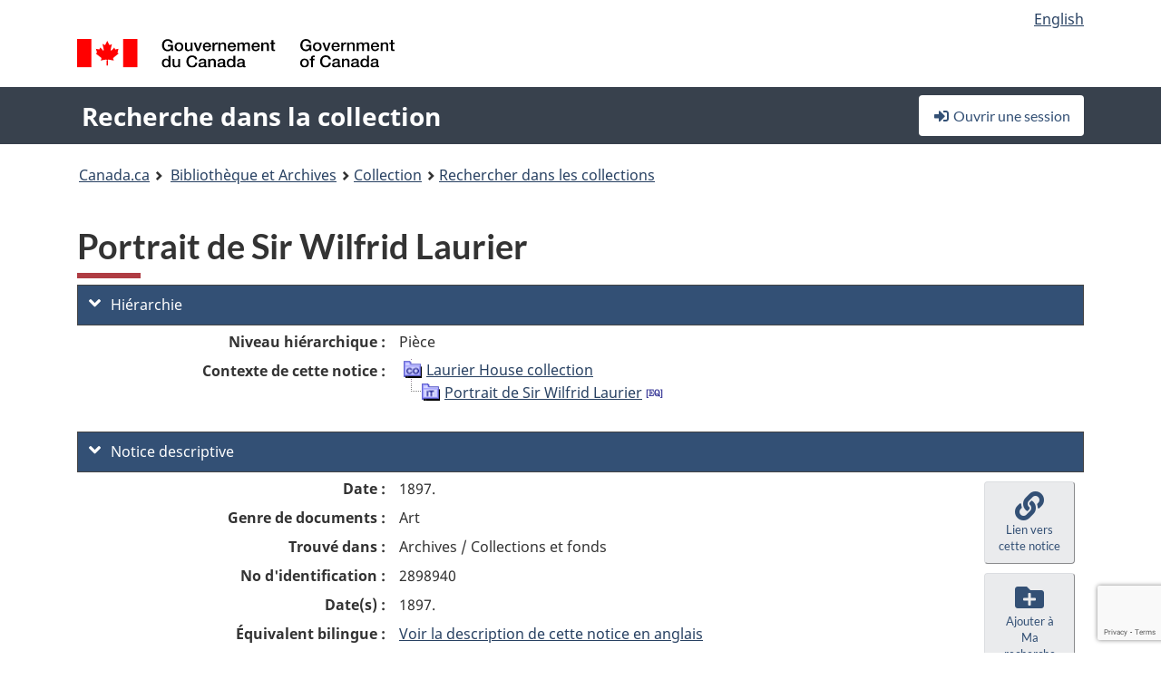

--- FILE ---
content_type: text/html; charset=utf-8
request_url: https://recherche-collection-search.bac-lac.gc.ca/fra/accueil/notice?app=fonandcol&IdNumber=2898940
body_size: 62483
content:
 

<!DOCTYPE html>
<!--[if lt IE 9]><html class="no-js lt-ie9" lang="fr" dir="ltr"><![endif]--><!--[if gt IE 8]><!-->
<html class="no-js" lang="fr" dir="ltr">
<!--<![endif]-->
<head>
    <meta charset="utf-8">
    <!-- Web Experience Toolkit (WET) / Boîte à outils de l'expérience Web (BOEW) wet-boew.github.io/wet-boew/License-en.html / wet-boew.github.io/wet-boew/Licence-fr.html -->
    <meta http-equiv="X-UA-Compatible" content="IE=edge" />
    <title>Portrait de Sir Wilfrid Laurier Archives / Collections et fonds</title>
    <meta content="width=device-width,initial-scale=1" name="viewport">
    <!-- Meta data -->
    <meta name="dcterms.title" content="Portrait de Sir Wilfrid Laurier Archives / Collections et fonds">
    <meta name="dcterms.creator" content="Bibliothèque et Archives Canada">
    <meta name="dcterms.language" title="ISO639-2" content="fra">
    <meta name="dcterms.service" content="BAC-LAC">
    <meta name="dcterms.accessRights" content="2">
    <meta name="dcterms.modified" title="W3CDTF" content="2025-12-01"/>
    
    <meta name="description" content="Application Description">
    <meta name="dcterms.issued" title="W3CDTF" content="Date published (2016-11-25) / Date de publication (2016-11-25)">
    <meta name="dcterms.modified" title="W3CDTF" content="Date modified (2023-12-12) / Date de modification (2023-12-12)">
    <meta name="dcterms.subject" title="scheme" content="French subject terms / Termes de sujet en français">
    
 
 
    <script src="https://www.canada.ca/etc/designs/canada/cdts/gcweb/v5_0_4/cdts/compiled/wet-fr.js"></script>
    <!--[if gte IE 9 | !IE ]><!-->
    <link rel="apple-touch-icon" sizes="57x57 72x72 114x114 144x144 150x150" class="wb-favicon" href="https://www.canada.ca/etc/designs/canada/cdts/gcweb/v5_0_4/wet-boew/assets/favicon-mobile.png">
    <link href="https://www.canada.ca/etc/designs/canada/cdts/gcweb/v5_0_4/wet-boew/assets/favicon.ico" rel="icon" type="image/x-icon" class="wb-init wb-favicon-inited">
    
    
        <link rel="stylesheet" href="https://www.canada.ca/etc/designs/canada/cdts/gcweb/v5_0_4/wet-boew/css/theme.min.css" />
    
    <link rel="stylesheet" href="https://www.canada.ca/etc/designs/canada/cdts/gcweb/v5_0_4/cdts/cdtsfixes.css" />
    <link rel="stylesheet" href="https://www.canada.ca/etc/designs/canada/cdts/gcweb/v5_0_4/cdts/cdtsapps.css" />
    <link rel="stylesheet" href="https://use.fontawesome.com/releases/v5.8.1/css/all.css" integrity="sha384-50oBUHEmvpQ+1lW4y57PTFmhCaXp0ML5d60M1M7uH2+nqUivzIebhndOJK28anvf" crossorigin="anonymous" />

    <script src="https://www.canada.ca/etc/designs/canada/cdts/gcweb/v5_0_4/wet-boew/js/jquery/2.2.4/jquery.min.js"></script>

    <!--<![endif]-->
    <!--[if lt IE 9]>
    <link href="https://www.canada.ca/etc/designs/canada/cdts/gcweb/v5_0_4/wet-boew/assets/favicon.ico" rel="shortcut icon">
    <script src="https://ajax.googleapis.com/ajax/libs/jquery/1.12.4/jquery.min.js"></script>
    <![endif]-->
    <link rel="stylesheet" href="/GcWeb/css/site.min.css" />

    
    <link href="/lib/jquery-ui-1.13.2/jquery-ui.min.css" rel="stylesheet" />
    <link rel="stylesheet" href="/css/site.css?v=Uqvn1DzzL6G2eMww6vpajmNMLO0">
    <link rel="stylesheet" href="https://colabapi.bac-lac.gc.ca//hv/uv/uv.css" />
    <style>
        select.form-control {
            -webkit-appearance: menulist !important;
            -moz-appearance: menulist !important;
            -ms-appearance: menulist !important;
            -o-appearance: menulist !important;
            appearance: menulist !important;
            }
        </style>
        
    <link href="/css/RecordDisplay.css?v=yRzrbHw5kvnrKeBTe5lRCOY-by4" rel="stylesheet" />
    <link href="/css/HVContainer.css?v=2fwyb7UPuk4KkkesgjzopeYe-Tk" rel="stylesheet" />


    <link rel="stylesheet" href="https://cdn.design-system.alpha.canada.ca/%40cdssnc/gcds-components@0.43.1/dist/gcds/gcds.css" />



        <script src="//assets.adobedtm.com/be5dfd287373/0127575cd23a/launch-f7c3e6060667.min.js"></script>

</head>
<body class="page-type-nav" vocab="http://schema.org/" typeof="WebPage">
    <div id="def-top">
    </div>
    <!-- Write closure template -->
    <script>
        var defTop = document.getElementById("def-top");
        defTop.outerHTML = wet.builder.appTop({
  "appName": [
    {
      "text": "Recherche dans la collection",
      "href": "/fra"
    }
  ],
  "breadcrumbs": [
    {
      "title": "Canada.ca",
      "href": "https://www.canada.ca/fr.html"
    },
    {
      "title": "Biblioth\u00E8que et Archives",
      "href": "https://bibliotheque-archives.canada.ca/fra"
    }
  ],
  "lngLinks": [
    {
      "lang": "en",
      "href": "/eng/home/record?app=fonandcol\u0026IdNumber=2898940",
      "text": "English"
    }
  ],
  "signIn": [
    {
      "href": "/fra/account/login"
    }
  ],
  "menuLinks": [],
  "search": false,
  "siteMenu": false,
  "showPreContent": false
});
    </script>

    <main role="main" property="mainContentOfPage" class="container">


        
    


        <h1 property="name" id="wb-cont">Portrait de Sir Wilfrid Laurier Archives / Collections et fonds</h1>

        

        




    <script>
        $('a.app-name').get(0).innerHTML = 'Recherche dans la collection';
    </script>
    



            <script nomodule src="https://colabapi.bac-lac.gc.ca/hv/colab/lac-harmonized-viewer-module/lac-harmonized-viewer-module.js"></script>
            <script type="module" src="https://colabapi.bac-lac.gc.ca/hv/colab/lac-harmonized-viewer-module/lac-harmonized-viewer-module.esm.js"></script>
            <script src="https://colabapi.bac-lac.gc.ca//hv/uv/umd/UV.js"></script>
            <script>var uvj$ = jQuery.noConflict()</script>
            <div>
                <lac-harmonized-viewer id="hv-fonandcol2898940"
                                       reference-system="fonandcol"
                                       item-number="2898940"
                                       app-Environment="Prod"
                                       language="fr"
                                       ecopy=""
                                       style="display:block"
                                       suppress-gallery="false"
                                       kwic-q=""
                                       kwic-q-exact=""
                                       kwic-q-any=""
                                       kwic-q-none=""
                                       kwic-count=""
                                       kwic-pages=""
                                       kwic-ecopies="">
                </lac-harmonized-viewer>
            </div>
            <div id="record-display">
                <ul class="list-unstyled">
                        

    <li>
        <section>
            <a href="javascript:;" id="jq-hierarchy-a" class="CFCS-toggle CFCS-toggle-opened" aria-expanded="true" data-target="#jq-hierarchy" aria-controls="jq-hierarchy">
                <i class="fas fa-angle-down CFCS-icon-down"></i>
                <i class="fas fa-angle-right CFCS-icon-right"></i>
                Hi&#xE9;rarchie
            </a>
            <div id="jq-hierarchy" class="CFCS-collapsible" role="region" tabindex="-1">
                <div id="jq-record-fonandcol2898940" class="CFCS-table-flex">
                    <div class="CFCS-record-ck-div CFCS-hide-to-printer CFCS-table-cell-flex CFCS-hide">1</div>
                    <div class="CFCS-table-cell-flex CFCS-record-thumb-wrapper CFCS-hide"><img src="/images/generic.jpg" style="width: 132px" /></div>
                    <div class="CFCS-table-cell-flex">
                        <a href="https://recherche-collection-search.bac-lac.gc.ca/fra/accueil/notice?app=fonandcol&amp;IdNumber=2898940" target="_blank" class="CFCS-hide"><h3 property="name">Portrait de Sir Wilfrid Laurier</h3></a>
                        <div>
                            <div id="dl-hierarchy-fonandcol2898940" class="CFCS-margin-b-0 CFCS-table-flex">
                                    

    <div class="CFCS-table-row-flex">
        <div id="dt-recordhierarchylevelfrfonandcol2898940" class="CFCS-row-label ">Niveau hi&#xE9;rarchique&#xA0;:</div>
        <div id="dd-recordhierarchylevelfrfonandcol2898940" class="CFCS-row-value ">
Pièce        </div>
    </div>

                                        

    <div class="CFCS-table-row-flex">
        <div id="dt-recordhierarchycontextfonandcol2898940" class="CFCS-row-label ">Contexte de cette notice&#xA0;:</div>
        <div id="dd-recordhierarchycontextfonandcol2898940" class="CFCS-row-value ">
                

    <div id="jq-container-body-recordhierarchycontextfonandcol2898940" class="CFCS-field-container" style="">
            


    <div id="jq-context-hierarchycontext-fonandcol2898940" class="CFCS-hierarchy-context CFCS-float-left-clear" style="">
        <ul id="jq-context-ul-hierarchycontext-fonandcol2898940">
                <li class="CFCS-table-indent-0">
                    <div class="CFCS-display-table-row">
                        <div id="folder-icon-0" class="CFCS-bg-img-dot-vertical CFCS-display-table-cell">
                                <a href="https://central.bac-lac.gc.ca:443/.redirect?app=FonAndCol&amp;id=203649&amp;lang=fra" title="Laurier House collection">
                                    <img src="/images/folder-11.png" height="20" width="20" alt="Laurier House collection" />
                                </a>
                        </div>
                        <div id="title-txt-0" class="CFCS-display-table-cell CFCS-padding-l-5">
                                <a href="https://central.bac-lac.gc.ca:443/.redirect?app=FonAndCol&amp;id=203649&amp;lang=fra" title="Laurier House collection">Laurier House collection</a>
                        </div>
                    </div>
                </li>
                <li class="CFCS-table-indent-1">
                    <div class="CFCS-display-table-row">
                            <div id="branch-icon-1" class="CFCS-display-table-cell CFCS-width-20px CFCS-bg-img-empty-vertical"><img src="/images/joinbottom.gif" width="19" /></div>
                        <div id="folder-icon-1" class="CFCS-bg-img-empty-vertical CFCS-display-table-cell">
                                <a href="https://central.bac-lac.gc.ca:443/.redirect?app=FonAndCol&amp;id=2898940&amp;lang=fra" title="Portrait de Sir Wilfrid Laurier">
                                    <img src="/images/folder-80.png" height="20" width="20" alt="Portrait de Sir Wilfrid Laurier" />
                                </a>
                        </div>
                        <div id="title-txt-1" class="CFCS-display-table-cell CFCS-padding-l-5">
                                <a href="https://central.bac-lac.gc.ca:443/.redirect?app=FonAndCol&amp;id=2898940&amp;lang=fra" title="Portrait de Sir Wilfrid Laurier">Portrait de Sir Wilfrid Laurier</a>
                                    <a href="https://central.bac-lac.gc.ca:443/.redirect?app=FonAndCol&amp;id=2838672&amp;lang=fra" title="Portrait of Sir Wilfrid Laurier">
                                        <img src="/images/equiv.png" height="20" width="20" alt="Portrait of Sir Wilfrid Laurier">
                                    </a>
                        </div>
                    </div>
                </li>
        </ul>
    </div>

    </div>
    <div id="jq-container-toggle-recordhierarchycontextfonandcol2898940" style="display:none" aria-hidden="true">
        <button id="jq-show-link-btn-recordhierarchycontextfonandcol2898940" class="CFCS-text-underline btn btn-link"
           onclick="$(this).hide(); $('#jq-hide-link-btn-recordhierarchycontextfonandcol2898940').show(); $('#jq-container-body-recordhierarchycontextfonandcol2898940').removeClass('CFCS-Text-truncated-2l', 200);"
           style="text-decoration:none; padding: 0;">Afficher plus</button>
        <button id="jq-hide-link-btn-recordhierarchycontextfonandcol2898940" class="CFCS-text-underline btn btn-link"
           onclick="$(this).hide(); $('#jq-show-link-btn-recordhierarchycontextfonandcol2898940').show(); $('#jq-container-body-recordhierarchycontextfonandcol2898940').addClass('CFCS-Text-truncated-2l', 200);"
           style="text-decoration:none; padding: 0;">Afficher moins</button>
    </div>

        </div>
    </div>

                            </div>
                        </div>
                    </div>
                </div>
            </div>
        </section>
    </li>

                        


                    

    <li>
        <section>
            <a href="javascript:;" id="jq-brief-a" class="CFCS-toggle CFCS-toggle-opened" aria-expanded="true" data-target="#jq-brief" aria-controls="jq-brief">
                <i class="fas fa-angle-down CFCS-icon-down"></i>
                <i class="fas fa-angle-right CFCS-icon-right"></i>
                Notice descriptive
            </a>
            <div id="jq-brief" class="CFCS-collapsible" role="region" tabindex="-1">
                <div id="jq-record-fonandcol2898940" class="CFCS-table-flex">
                    <div class="CFCS-record-ck-div CFCS-hide-to-printer CFCS-table-cell-flex CFCS-hide">1</div>
                    <div class="CFCS-table-cell-flex CFCS-record-thumb-wrapper CFCS-hide"><img src="/images/generic.jpg" style="width: 132px" /></div>
                    <div class="CFCS-table-cell-flex">
                            <a href="https://recherche-collection-search.bac-lac.gc.ca/fra/accueil/notice?app=fonandcol&amp;IdNumber=2898940" target="_blank" class="CFCS-hide"><h3 property="name">Portrait de Sir Wilfrid Laurier</h3></a>
                        <div>
                                

    <div id="dl-brief-fonandcol2898940" class="CFCS-margin-b-0 CFCS-table-flex">
            

    <div class="CFCS-table-row-flex">
        <div id="dt-recordnotecode24datesofcreationfonandcol2898940" class="CFCS-row-label ">Date&#xA0;:</div>
        <div id="dd-recordnotecode24datesofcreationfonandcol2898940" class="CFCS-row-value ">
1897.        </div>
    </div>

            


            


            


            


            


            


            

    <div class="CFCS-table-row-flex">
        <div id="dt-recordtypeofmaterialfrfonandcol2898940" class="CFCS-row-label ">Genre de documents&#xA0;:</div>
        <div id="dd-recordtypeofmaterialfrfonandcol2898940" class="CFCS-row-value ">
Art        </div>
    </div>

            

    

    <div class="CFCS-table-row-flex">
        <div id="dt-foundinfonandcol2898940" class="CFCS-row-label ">Trouv&#xE9; dans&#xA0;:</div>
        <div id="dd-foundinfonandcol2898940" class="CFCS-row-value ">
Archives / Collections et fonds        </div>
    </div>

   
            

        
            

    

    <div class="CFCS-table-row-flex">
        <div id="dt-idnumberfonandcol2898940" class="CFCS-row-label ">No d&#x27;identification&#xA0;:</div>
        <div id="dd-idnumberfonandcol2898940" class="CFCS-row-value ">
2898940        </div>
    </div>


            

    <div class="CFCS-table-row-flex">
        <div id="dt-recordnotecode24datesofcreationfonandcol2898940" class="CFCS-row-label ">Date(s)&#xA0;:</div>
        <div id="dd-recordnotecode24datesofcreationfonandcol2898940" class="CFCS-row-value ">
1897.        </div>
    </div>

                <div class="CFCS-table-row-flex">
                    <div id="dt-urlbil-fonandcol2898940" class="CFCS-row-label text-right-md">&#xC9;quivalent bilingue&#xA0;:</div>
                    <div id="dd-urlbil-fonandcol2898940" class="CFCS-row-value">
                            <a id="a-urlbil-link-fonandcol2898940" name="a-urlbil-link-fonandcol2898940" href="https://recherche-collection-search.bac-lac.gc.ca:443/fra/Accueil/Notice?app=fonandcol&amp;IdNumber=2838672" title="Voir la description de cette notice en anglais">
                                <span id="urlbil-link-txt-fonandcol2898940">Voir la description de cette notice en anglais</span>
                            </a>
                    </div>
                </div>
            


            

    <div class="CFCS-table-row-flex">
        <div id="dt-recordplaceofcreationfrfonandcol2898940" class="CFCS-row-label ">Lieu de cr&#xE9;ation&#xA0;:</div>
        <div id="dd-recordplaceofcreationfrfonandcol2898940" class="CFCS-row-value ">
Sans lieu, inconnu ou indéterminé        </div>
    </div>

            


            


            


            


            

    <div class="CFCS-table-row-flex">
        <div id="dt-phydesextentfonandcol2898940" class="CFCS-row-label ">&#xC9;tendue&#xA0;:</div>
        <div id="dd-phydesextentfonandcol2898940" class="CFCS-row-value ">
1 Peinture : huile sur toile        </div>
    </div>

            


            


            


            

    <div class="CFCS-table-row-flex">
        <div id="dt-recordnotecode205textfonandcol2898940" class="CFCS-row-label ">Port&#xE9;e et contenu&#xA0;:</div>
        <div id="dd-recordnotecode205textfonandcol2898940" class="CFCS-row-value ">
                

    <div id="jq-container-body-recordnotecode205textfonandcol2898940" class="CFCS-field-container" style="">
            <span>Cette peinture est monté dans la maison Laurier.</span>
    </div>
    <div id="jq-container-toggle-recordnotecode205textfonandcol2898940" style="display:none" aria-hidden="true">
        <button id="jq-show-link-btn-recordnotecode205textfonandcol2898940" class="CFCS-text-underline btn btn-link"
           onclick="$(this).hide(); $('#jq-hide-link-btn-recordnotecode205textfonandcol2898940').show(); $('#jq-container-body-recordnotecode205textfonandcol2898940').removeClass('CFCS-Text-truncated-2l', 200);"
           style="text-decoration:none; padding: 0;">Afficher plus</button>
        <button id="jq-hide-link-btn-recordnotecode205textfonandcol2898940" class="CFCS-text-underline btn btn-link"
           onclick="$(this).hide(); $('#jq-show-link-btn-recordnotecode205textfonandcol2898940').show(); $('#jq-container-body-recordnotecode205textfonandcol2898940').addClass('CFCS-Text-truncated-2l', 200);"
           style="text-decoration:none; padding: 0;">Afficher moins</button>
    </div>
        <span id="jq-container-script-recordnotecode205textfonandcol2898940">
            <script>
let textLengthrecordnotecode205textfonandcol2898940 = $('#jq-container-body-recordnotecode205textfonandcol2898940').text().length;
let containerHeightrecordnotecode205textfonandcol2898940 = $('#jq-container-body-recordnotecode205textfonandcol2898940').outerHeight();
if (containerHeightrecordnotecode205textfonandcol2898940 > 90) {
  $('#jq-container-toggle-recordnotecode205textfonandcol2898940').show();
  $('#jq-show-link-btn-recordnotecode205textfonandcol2898940').show();
  $('#jq-hide-link-btn-recordnotecode205textfonandcol2898940').hide();
  $('#jq-container-body-recordnotecode205textfonandcol2898940').addClass('CFCS-Text-truncated-2l');
} else {
  $('#jq-container-toggle-recordnotecode205textfonandcol2898940').hide();
  $('#jq-show-link-btn-recordnotecode205textfonandcol2898940').hide();
  $('#jq-hide-link-btn-recordnotecode205textfonandcol2898940').hide();
  $('#jq-container-body-recordnotecode205textfonandcol2898940').removeClass('CFCS-Text-truncated-2l');
}
</script>
        </span>

        </div>
    </div>

            


            

    <div class="CFCS-table-row-flex">
        <div id="dt-recordadditionalnamefonandcol2898940" class="CFCS-row-label ">Nom(s) additionnel(s)&#xA0;:</div>
        <div id="dd-recordadditionalnamefonandcol2898940" class="CFCS-row-value ">
                

    <div id="jq-container-body-recordadditionalnamefonandcol2898940" class="CFCS-field-container" style="">
            

            <a id="link-recordadditionalnamefonandcol2898940" name="link-recordadditionalnamefonandcol2898940" href="https://recherche-collection-search.bac-lac.gc.ca/fra/Accueil/Resultat?DataSource=Archives|FonAndCol&amp;SearchIn_1=Name&amp;SearchInText_1=Delfosse, Georges, 1869-1939&amp;SEARCH_TYPE=SEARCH_ADVANCED">Artiste : Delfosse, Georges, 1869-1939</a>

    </div>
    <div id="jq-container-toggle-recordadditionalnamefonandcol2898940" style="display:none" aria-hidden="true">
        <button id="jq-show-link-btn-recordadditionalnamefonandcol2898940" class="CFCS-text-underline btn btn-link"
           onclick="$(this).hide(); $('#jq-hide-link-btn-recordadditionalnamefonandcol2898940').show(); $('#jq-container-body-recordadditionalnamefonandcol2898940').removeClass('CFCS-Text-truncated-2l', 200);"
           style="text-decoration:none; padding: 0;">Afficher plus</button>
        <button id="jq-hide-link-btn-recordadditionalnamefonandcol2898940" class="CFCS-text-underline btn btn-link"
           onclick="$(this).hide(); $('#jq-show-link-btn-recordadditionalnamefonandcol2898940').show(); $('#jq-container-body-recordadditionalnamefonandcol2898940').addClass('CFCS-Text-truncated-2l', 200);"
           style="text-decoration:none; padding: 0;">Afficher moins</button>
    </div>
        <span id="jq-container-script-recordadditionalnamefonandcol2898940">
            <script>
let textLengthrecordadditionalnamefonandcol2898940 = $('#jq-container-body-recordadditionalnamefonandcol2898940').text().length;
let containerHeightrecordadditionalnamefonandcol2898940 = $('#jq-container-body-recordadditionalnamefonandcol2898940').outerHeight();
if (containerHeightrecordadditionalnamefonandcol2898940 > 90) {
  $('#jq-container-toggle-recordadditionalnamefonandcol2898940').show();
  $('#jq-show-link-btn-recordadditionalnamefonandcol2898940').show();
  $('#jq-hide-link-btn-recordadditionalnamefonandcol2898940').hide();
  $('#jq-container-body-recordadditionalnamefonandcol2898940').addClass('CFCS-Text-truncated-2l');
} else {
  $('#jq-container-toggle-recordadditionalnamefonandcol2898940').hide();
  $('#jq-show-link-btn-recordadditionalnamefonandcol2898940').hide();
  $('#jq-hide-link-btn-recordadditionalnamefonandcol2898940').hide();
  $('#jq-container-body-recordadditionalnamefonandcol2898940').removeClass('CFCS-Text-truncated-2l');
}
</script>
        </span>

        </div>
    </div>

            


            


            


            


            

    <div class="CFCS-table-row-flex">
        <div id="dt-recordsubjectheadingfonandcol2898940" class="CFCS-row-label ">Vedette-mati&#xE8;re&#xA0;:</div>
        <div id="dd-recordsubjectheadingfonandcol2898940" class="CFCS-row-value ">
                

    <div id="jq-container-body-recordsubjectheadingfonandcol2898940" class="CFCS-field-container" style="">
            

            <a id="link-recordsubjectheadingfonandcol2898940" name="link-recordsubjectheadingfonandcol2898940" href="https://recherche-collection-search.bac-lac.gc.ca/fra/Accueil/Resultat?DataSource=Archives|FonAndCol&amp;SearchIn_1=Subject&amp;SearchInText_1=Portraits&amp;SEARCH_TYPE=SEARCH_ADVANCED">Portraits</a>

    </div>
    <div id="jq-container-toggle-recordsubjectheadingfonandcol2898940" style="display:none" aria-hidden="true">
        <button id="jq-show-link-btn-recordsubjectheadingfonandcol2898940" class="CFCS-text-underline btn btn-link"
           onclick="$(this).hide(); $('#jq-hide-link-btn-recordsubjectheadingfonandcol2898940').show(); $('#jq-container-body-recordsubjectheadingfonandcol2898940').removeClass('CFCS-Text-truncated-2l', 200);"
           style="text-decoration:none; padding: 0;">Afficher plus</button>
        <button id="jq-hide-link-btn-recordsubjectheadingfonandcol2898940" class="CFCS-text-underline btn btn-link"
           onclick="$(this).hide(); $('#jq-show-link-btn-recordsubjectheadingfonandcol2898940').show(); $('#jq-container-body-recordsubjectheadingfonandcol2898940').addClass('CFCS-Text-truncated-2l', 200);"
           style="text-decoration:none; padding: 0;">Afficher moins</button>
    </div>
        <span id="jq-container-script-recordsubjectheadingfonandcol2898940">
            <script>
let textLengthrecordsubjectheadingfonandcol2898940 = $('#jq-container-body-recordsubjectheadingfonandcol2898940').text().length;
let containerHeightrecordsubjectheadingfonandcol2898940 = $('#jq-container-body-recordsubjectheadingfonandcol2898940').outerHeight();
if (containerHeightrecordsubjectheadingfonandcol2898940 > 90) {
  $('#jq-container-toggle-recordsubjectheadingfonandcol2898940').show();
  $('#jq-show-link-btn-recordsubjectheadingfonandcol2898940').show();
  $('#jq-hide-link-btn-recordsubjectheadingfonandcol2898940').hide();
  $('#jq-container-body-recordsubjectheadingfonandcol2898940').addClass('CFCS-Text-truncated-2l');
} else {
  $('#jq-container-toggle-recordsubjectheadingfonandcol2898940').hide();
  $('#jq-show-link-btn-recordsubjectheadingfonandcol2898940').hide();
  $('#jq-hide-link-btn-recordsubjectheadingfonandcol2898940').hide();
  $('#jq-container-body-recordsubjectheadingfonandcol2898940').removeClass('CFCS-Text-truncated-2l');
}
</script>
        </span>

        </div>
    </div>

            

    <div class="CFCS-table-row-flex">
        <div id="dt-recordrecordsourcefrfonandcol2898940" class="CFCS-row-label ">Source&#xA0;:</div>
        <div id="dd-recordrecordsourcefrfonandcol2898940" class="CFCS-row-value ">
Privé        </div>
    </div>

            


            


            


            


            

    <div class="CFCS-table-row-flex">
        <div id="dt-recordcontrolnumbercode154textfonandcol2898940" class="CFCS-row-label ">Autre no d&#x27;acquisition&#xA0;:</div>
        <div id="dd-recordcontrolnumbercode154textfonandcol2898940" class="CFCS-row-value ">
                

    <div id="jq-container-body-recordcontrolnumbercode154textfonandcol2898940" class="CFCS-field-container" style="">
            <span>00001<br />1973-xxx PIC</span>
    </div>
    <div id="jq-container-toggle-recordcontrolnumbercode154textfonandcol2898940" style="display:none" aria-hidden="true">
        <button id="jq-show-link-btn-recordcontrolnumbercode154textfonandcol2898940" class="CFCS-text-underline btn btn-link"
           onclick="$(this).hide(); $('#jq-hide-link-btn-recordcontrolnumbercode154textfonandcol2898940').show(); $('#jq-container-body-recordcontrolnumbercode154textfonandcol2898940').removeClass('CFCS-Text-truncated-2l', 200);"
           style="text-decoration:none; padding: 0;">Afficher plus</button>
        <button id="jq-hide-link-btn-recordcontrolnumbercode154textfonandcol2898940" class="CFCS-text-underline btn btn-link"
           onclick="$(this).hide(); $('#jq-show-link-btn-recordcontrolnumbercode154textfonandcol2898940').show(); $('#jq-container-body-recordcontrolnumbercode154textfonandcol2898940').addClass('CFCS-Text-truncated-2l', 200);"
           style="text-decoration:none; padding: 0;">Afficher moins</button>
    </div>
        <span id="jq-container-script-recordcontrolnumbercode154textfonandcol2898940">
            <script>
let textLengthrecordcontrolnumbercode154textfonandcol2898940 = $('#jq-container-body-recordcontrolnumbercode154textfonandcol2898940').text().length;
let containerHeightrecordcontrolnumbercode154textfonandcol2898940 = $('#jq-container-body-recordcontrolnumbercode154textfonandcol2898940').outerHeight();
if (containerHeightrecordcontrolnumbercode154textfonandcol2898940 > 90) {
  $('#jq-container-toggle-recordcontrolnumbercode154textfonandcol2898940').show();
  $('#jq-show-link-btn-recordcontrolnumbercode154textfonandcol2898940').show();
  $('#jq-hide-link-btn-recordcontrolnumbercode154textfonandcol2898940').hide();
  $('#jq-container-body-recordcontrolnumbercode154textfonandcol2898940').addClass('CFCS-Text-truncated-2l');
} else {
  $('#jq-container-toggle-recordcontrolnumbercode154textfonandcol2898940').hide();
  $('#jq-show-link-btn-recordcontrolnumbercode154textfonandcol2898940').hide();
  $('#jq-hide-link-btn-recordcontrolnumbercode154textfonandcol2898940').hide();
  $('#jq-container-body-recordcontrolnumbercode154textfonandcol2898940').removeClass('CFCS-Text-truncated-2l');
}
</script>
        </span>

        </div>
    </div>

            


            


    </div>

                        </div>
                    </div>
                    <div id="jq-myresearch-fonandcol2898940" class="CFCS-table-cell-flex text-center CFCS-width-100px CFCS-v-align-top">
                            <a class="btn btn-default wb-lbx CFCS-margin-5-0-5-0" href="#link-to-this-rec" onclick="let recUrl=UpdateUrlEcopy('https://central.bac-lac.gc.ca/.redirect?app=fonandcol&id=2898940&lang=fra'); $('#jq-rec-url').val(recUrl); AdjustPopupCss();" role="button" title="Lien vers cette notice"><i class="fas fa-link CFCS-font-size-2em"><span class="wb-inv">Lien vers cette notice</span></i><div class="CFCS-font-size-08em">Lien vers cette notice</div></a>
                            <br />
                            <a id="jq-add-to-research-fonandcol-2898940" class="btn btn-default wb-lbx CFCS-margin-5-0-5-0" href="#section-require-login" onclick="SetPendingAddToResearch('fonandcol-2898940'); AdjustPopupCss();" role="button" title="Ouvrir une session pour commencer à sauvegarder des notices"><i class="fas fa-folder-plus CFCS-font-size-2em"><span class="wb-inv">Ouvrir une session pour commencer à sauvegarder des notices</span></i><div class="CFCS-font-size-08em">Ajouter à Ma recherche</div></a>
                            
<section id="link-to-this-rec" class="mfp-hide modal-dialog modal-content overlay-def">
    <header class="modal-header"><h2 class="modal-title" id="lbx-title">Lien vers cette notice</h2></header>
    <div class="modal-body">
        <div>Le lien correspond &#xE0; la page Web qui d&#xE9;crit ce document en particulier. Contrairement au lien temporaire de votre navigateur, celui-ci vous permettra &#xE0; l&#x27;avenir d&#x27;acc&#xE9;der &#xE0; cette page et de la citer comme r&#xE9;f&#xE9;rence.&#xD;&#xA;Pour &#xE9;tablir un lien avec cette notice, copier-coller l&#x27;adresse URL &#xE0; l&#x27;endroit d&#xE9;sir&#xE9; (dans un wiki, un blogue ou un document).</div>
        <div class="allWidth" style="margin-top: 10px; font-style: italic;">
            <input type="text" id="jq-rec-url" value="" class="form-control CFCS-inline-block" style="min-width:90%" />
            <i class="fas fa-copy CFCS-color-bluegrey" style="cursor: pointer; font-size: 1.5em;" title="Copier le lien dans le presse-papiers" onclick="$('#jq-rec-url').select();document.execCommand('copy');"></i>
        </div>
    </div>
    <div class="modal-footer">
        <button type="button" id="jq-button-login-close" class="btn btn-default popup-modal-dismiss">Fermer</button>
    </div>
    <button type="button" title="Fermer" class="mfp-close">×<span class="wb-inv">Fermer</span></button>
</section>
                                
    <section id="section-require-login" class="mfp-hide modal-dialog modal-content overlay-def">
        <header class="modal-header"><h2 class="modal-title" id="lbx-title">Ouvrir une session</h2></header>
        <div class="modal-body">
            Ouvrir une session pour commencer &#xE0; sauvegarder des notices
        </div>
        <div class="modal-footer">
            <a id="jq-button-login" class="btn btn-primary" href="/fra/account/login?returnUrl=https%3a%2f%2frecherche-collection-search.bac-lac.gc.ca%2ffra%2faccueil%2fnotice%3fapp%3dfonandcol%26IdNumber%3d2898940" onclick="TriggerPopupAddToResearch()">Ouvrir une session</a>
            <button type="button" id="jq-button-login-cancel" class="btn btn-default popup-modal-dismiss">Annuler</button>
        </div>
        <button type="button" title="Fermer" class="mfp-close">×<span class="wb-inv">Fermer</span></button>
    </section>    

                    </div>
                </div>
            </div>
        </section>
    </li>

                    

        <li>
            <section>
                <a href="javascript:;" id="jq-ordering-a" class="CFCS-toggle CFCS-toggle-opened" aria-expanded="true" data-target="#jq-ordering" aria-controls="jq-ordering">
                    <i class="fas fa-angle-down CFCS-icon-down"></i>
                    <i class="fas fa-angle-right CFCS-icon-right"></i>
                    Pour r&#xE9;server ou commander des documents
                </a>
                <div id="jq-ordering" class="CFCS-collapsible" role="region" tabindex="-1">
                        

    <div id="dl-ordering-fonandcol2898940" class="CFCS-margin-b-0 CFCS-table-flex">
            

    <div class="CFCS-table-row-flex">
        <div id="dt-recordmediafonandcol2898940" class="CFCS-row-label ">Conditions d&#x27;acc&#xE8;s&#xA0;:</div>
        <div id="dd-recordmediafonandcol2898940" class="CFCS-row-value ">
                

    <div id="jq-container-body-recordmediafonandcol2898940" class="CFCS-field-container" style="">
            

            

    <div id="media-1100-block" style="/margin-bottom: 15px">
        <div id="media-1100-text" class="CFCS-coa-all">
            <div id="media-1100-left" class="CFCS-coa-left">
                <strong><em>Documents iconographiques (art)</em></strong>
            </div>
            <div id="media-1100-right" class="CFCS-coa-right">
                [Consultation<span class="hide-on-mobile"> 90</span> Ouvert]
<br />Aucune restreinte sur l&#x27;acc&#xE8;s ou l&#x27;usage pour les reproductions ou publication.            </div>
        </div>
                

    <div id="physicalManifestation-20-block">
        <div id="physicalManifestation-20-text" class="CFCS-coa-all">
            <div id="physicalManifestation-20-text-left" class="CFCS-coa-left" style="padding-left: 15px">
                <strong><em>No de pi&#xE8;ce attribu&#xE9; par BAC</em></strong> [1973-xxx]  1
            </div>
            <div id="physicalManifestation-20-text-right" class="CFCS-coa-right" >
                [Consultation<span class="hide-on-mobile"> 90</span> Ouvert]
            </div>
        </div>
    </div>

                

    <div id="physicalManifestation-5-block">
        <div id="physicalManifestation-5-text" class="CFCS-coa-all">
            <div id="physicalManifestation-5-text-left" class="CFCS-coa-left" style="padding-left: 15px">
                <strong><em>N&#xE9;gatif de copie</em></strong> [1973-xxx]  C-114841
            </div>
            <div id="physicalManifestation-5-text-right" class="CFCS-coa-right" >
                [Consultation<span class="hide-on-mobile"> 90</span> Ouvert]
            </div>
        </div>
    </div>

    </div>


    </div>
    <div id="jq-container-toggle-recordmediafonandcol2898940" style="display:none" aria-hidden="true">
        <button id="jq-show-link-btn-recordmediafonandcol2898940" class="CFCS-text-underline btn btn-link"
           onclick="$(this).hide(); $('#jq-hide-link-btn-recordmediafonandcol2898940').show(); $('#jq-container-body-recordmediafonandcol2898940').removeClass('CFCS-Text-truncated-2l', 200);"
           style="text-decoration:none; padding: 0;">Afficher plus</button>
        <button id="jq-hide-link-btn-recordmediafonandcol2898940" class="CFCS-text-underline btn btn-link"
           onclick="$(this).hide(); $('#jq-show-link-btn-recordmediafonandcol2898940').show(); $('#jq-container-body-recordmediafonandcol2898940').addClass('CFCS-Text-truncated-2l', 200);"
           style="text-decoration:none; padding: 0;">Afficher moins</button>
    </div>
        <span id="jq-container-script-recordmediafonandcol2898940">
            <script>
let textLengthrecordmediafonandcol2898940 = $('#jq-container-body-recordmediafonandcol2898940').text().length;
let containerHeightrecordmediafonandcol2898940 = $('#jq-container-body-recordmediafonandcol2898940').outerHeight();
if (containerHeightrecordmediafonandcol2898940 > 90) {
  $('#jq-container-toggle-recordmediafonandcol2898940').show();
  $('#jq-show-link-btn-recordmediafonandcol2898940').show();
  $('#jq-hide-link-btn-recordmediafonandcol2898940').hide();
  $('#jq-container-body-recordmediafonandcol2898940').addClass('CFCS-Text-truncated-2l');
} else {
  $('#jq-container-toggle-recordmediafonandcol2898940').hide();
  $('#jq-show-link-btn-recordmediafonandcol2898940').hide();
  $('#jq-hide-link-btn-recordmediafonandcol2898940').hide();
  $('#jq-container-body-recordmediafonandcol2898940').removeClass('CFCS-Text-truncated-2l');
}
</script>
        </span>

        </div>
    </div>

            

    <div class="CFCS-table-row-flex">
        <div id="dt-recordnotecode111textfonandcol2898940" class="CFCS-row-label ">Modalit&#xE9;s d&#x27;utilisation&#xA0;:</div>
        <div id="dd-recordnotecode111textfonandcol2898940" class="CFCS-row-value ">
                

    <div id="jq-container-body-recordnotecode111textfonandcol2898940" class="CFCS-field-container" style="">
            <span>Mention : Bibliothèque et Archives Canada, R10659-1 Collection Maison Laurier<br />Droit d'auteur: Expiré</span>
    </div>
    <div id="jq-container-toggle-recordnotecode111textfonandcol2898940" style="display:none" aria-hidden="true">
        <button id="jq-show-link-btn-recordnotecode111textfonandcol2898940" class="CFCS-text-underline btn btn-link"
           onclick="$(this).hide(); $('#jq-hide-link-btn-recordnotecode111textfonandcol2898940').show(); $('#jq-container-body-recordnotecode111textfonandcol2898940').removeClass('CFCS-Text-truncated-2l', 200);"
           style="text-decoration:none; padding: 0;">Afficher plus</button>
        <button id="jq-hide-link-btn-recordnotecode111textfonandcol2898940" class="CFCS-text-underline btn btn-link"
           onclick="$(this).hide(); $('#jq-show-link-btn-recordnotecode111textfonandcol2898940').show(); $('#jq-container-body-recordnotecode111textfonandcol2898940').addClass('CFCS-Text-truncated-2l', 200);"
           style="text-decoration:none; padding: 0;">Afficher moins</button>
    </div>
        <span id="jq-container-script-recordnotecode111textfonandcol2898940">
            <script>
let textLengthrecordnotecode111textfonandcol2898940 = $('#jq-container-body-recordnotecode111textfonandcol2898940').text().length;
let containerHeightrecordnotecode111textfonandcol2898940 = $('#jq-container-body-recordnotecode111textfonandcol2898940').outerHeight();
if (containerHeightrecordnotecode111textfonandcol2898940 > 90) {
  $('#jq-container-toggle-recordnotecode111textfonandcol2898940').show();
  $('#jq-show-link-btn-recordnotecode111textfonandcol2898940').show();
  $('#jq-hide-link-btn-recordnotecode111textfonandcol2898940').hide();
  $('#jq-container-body-recordnotecode111textfonandcol2898940').addClass('CFCS-Text-truncated-2l');
} else {
  $('#jq-container-toggle-recordnotecode111textfonandcol2898940').hide();
  $('#jq-show-link-btn-recordnotecode111textfonandcol2898940').hide();
  $('#jq-hide-link-btn-recordnotecode111textfonandcol2898940').hide();
  $('#jq-container-body-recordnotecode111textfonandcol2898940').removeClass('CFCS-Text-truncated-2l');
}
</script>
        </span>

        </div>
    </div>

    </div>

                        <div class="CFCS-width-all alert alert-info" style="font-size: .8em">
                            <p>
                                Vous pouvez
                                <a href="https://bibliotheque-archives.canada.ca/fra/services/public/consulter-materiel-bac/order-archival-material/Pages/commander-documents-archives.aspx" target="_blank" class="alert-link">r&#xE9;server des documents &#xE0; l&#x27;avance</a>
                                pour qu&#x27;ils soient disponibles lors de votre
                                <a href="https://bibliotheque-archives.canada.ca/fra/services/public/visitez-nous/Pages/visitez-nous.aspx" target="_blank" class="alert-link">visite</a>.
                                Vous aurez besoin d&#x27;une
                                <a href="https://bibliotheque-archives.canada.ca/fra/services/public/Pages/enregistrement-intro.aspx" target="_blank" class="alert-link">carte utilisateur</a>
                                pour ce faire.
                            </p>
                            <p>
                                Vous ne pouvez pas nous rendre visite ? Vous pouvez
                                <a href="https://reproduction.bac-lac.gc.ca/fr" target="_blank" class="alert-link">acheter une reproduction</a>
                                qui vous sera envoy&#xE9;e. Certaines restrictions peuvent s&#x27;appliquer.
                            </p>
                        </div>
                </div>
            </section>
        </li>

                </ul>
                

            </div>

<script src="/js/record-display.js?v=dDFSP3FI4mNMAAbK0fWYfYQuuN0"></script>


        <div class="CFCS-width-all CFCS-debug CFCS-display-none">
            <div class="CFCS-display-table-row CFCS-background-eee">
                <div class="CFCS-display-table-cell"><strong>Event</strong></div>
                <div class="CFCS-display-table-cell"><strong>Elapsed time (mm:ss,...)</strong></div>
            </div>
                <div class="CFCS-display-table-row">
                    <div class="CFCS-display-table-cell CFCS-div-indent-0">QueryString parameter Parsing</div>
                    <div class="CFCS-display-table-cell">00:00.00</div>
                </div>
                <div class="CFCS-display-table-row">
                    <div class="CFCS-display-table-cell CFCS-div-indent-0">Load Record model</div>
                    <div class="CFCS-display-table-cell">00:00.00</div>
                </div>
                <div class="CFCS-display-table-row">
                    <div class="CFCS-display-table-cell CFCS-div-indent-1">Load record XML - Archives|FonAndCol</div>
                    <div class="CFCS-display-table-cell">00:00.00</div>
                </div>
                <div class="CFCS-display-table-row">
                    <div class="CFCS-display-table-cell CFCS-div-indent-1">Load record fields from record XML</div>
                    <div class="CFCS-display-table-cell">00:00.00</div>
                </div>
                <div class="CFCS-display-table-row">
                    <div class="CFCS-display-table-cell CFCS-div-indent-1">Load record ecopies from the DB</div>
                    <div class="CFCS-display-table-cell">00:00.00</div>
                </div>
                <div class="CFCS-display-table-row">
                    <div class="CFCS-display-table-cell CFCS-div-indent-0">Load KWIC from Search API</div>
                    <div class="CFCS-display-table-cell">00:00.00</div>
                </div>
                <div class="CFCS-display-table-row">
                    <div class="CFCS-display-table-cell CFCS-div-indent-0">Load previous / next record ids from the result list</div>
                    <div class="CFCS-display-table-cell">00:00.00</div>
                </div>
                <div class="CFCS-display-table-row">
                    <div class="CFCS-display-table-cell CFCS-div-indent-0">Save record stats</div>
                    <div class="CFCS-display-table-cell">00:00.00</div>
                </div>
                <div class="CFCS-display-table-row">
                    <div class="CFCS-display-table-cell CFCS-div-indent-0">Load Record display view</div>
                    <div class="CFCS-display-table-cell">00:00.00</div>
                </div>
        </div>


        <div id="def-preFooter">
        </div>
        <!-- Write closure template -->
        <script>
            var defPreFooter = document.getElementById("def-preFooter");
            var defPreFooterOuterHTML = wet.builder.preFooter({
  "dateModified": "2025-12-01",
  "pageDetails": true,
  "showFeedback": {
    "enabled": false
  },
  "showPostContent": false,
  "showShare": false
});


            defPreFooter.outerHTML = defPreFooterOuterHTML;
        </script>
     </main>

    <div id="def-footer">
    </div>
    <!-- Write closure template -->
    <script>
        var defFooter = document.getElementById("def-footer");
        

                defFooter.outerHTML = wet.builder.footer({
  "footerSections": {
    "title": "Biblioth\u00E8que et Archives Canada",
    "links": [
      {
        "text": "Posez-nous une question",
        "href": "https://bibliotheque-archives.canada.ca/fra/services/public/posez-nous-question/Pages/posez-nous-question.aspx",
        "newWindow": true
      },
      {
        "text": "Envoyez-nous vos commentaires",
        "href": "https://bibliotheque-archives.canada.ca/fra/Pages/retroaction.aspx",
        "newWindow": true
      }
    ]
  },
  "contextualFooter": {
    "title": "Biblioth\u00E8que et Archives Canada",
    "links": [
      {
        "text": "Posez-nous une question",
        "href": "https://bibliotheque-archives.canada.ca/fra/services/public/posez-nous-question/Pages/posez-nous-question.aspx",
        "newWindow": true
      },
      {
        "text": "Envoyez-nous vos commentaires",
        "href": "https://bibliotheque-archives.canada.ca/fra/Pages/retroaction.aspx",
        "newWindow": true
      }
    ]
  }
});
                </script>

        <div id="def-accountMenu" class="hidden">
             

        
        <li>
            <a href="/fra/account/login?returnUrl=%2Ffra%2Faccueil%2Fnotice%3Fapp%3Dfonandcol%26IdNumber%3D2898940" class="btn" role="button"><span class="fas fa-sign-in-alt fa-fw" aria-hidden="true"></span> Ouvrir une session</a>
        </li>

        </div>
    <div id="def-breadcrumb" class="hidden">
        
    <li><a href="https://bibliotheque-archives.canada.ca/fra/collection/Pages/collection.aspx">Collection</a></li>
    <li><a href="https://bibliotheque-archives.canada.ca/fra/collection/rechercher-collections/Pages/rechercher-dans-les-collections.aspx">Rechercher dans les collections</a></li>
    

    </div>

        <div id="def-menu" class="hidden">
            

        </div>

    
    
        <!--[if gte IE 9 | !IE ]><!-->
        <script src="https://www.canada.ca/etc/designs/canada/cdts/gcweb/v5_0_4/wet-boew/js/wet-boew.min.js"></script>
        <!--<![endif]-->
        <script src="https://www.canada.ca/etc/designs/canada/cdts/gcweb/v5_0_4/wet-boew/js/theme.min.js"></script>
    
    <script src="https://www.canada.ca/etc/designs/canada/cdts/gcweb/v5_0_4/cdts/cdtscustom.js"></script>

    
    <!-- Google tag (gtag.js) -->
    <script async src="https://www.googletagmanager.com/gtag/js?id=G-W7F3J3NPK6"></script>

    <script type="module" src="https://cdn.design-system.alpha.canada.ca/%40cdssnc/gcds-components@0.43.1/dist/gcds/gcds.esm.js"></script>


    <script>
        var $ = jQuery.noConflict();

        window.dataLayer = window.dataLayer || [];
        function gtag() { dataLayer.push(arguments); }
        gtag('js', new Date());
        gtag('config', 'G-W7F3J3NPK6');



        let const_AND = "AND";
        let const_OR = "OR";
        let const_NOT = "NOT";
        let vSearchCensusAdvancedUrl = "https://recherche-collection-search.bac-lac.gc.ca/fra/Recensement/RechercheAvancee";
        let vSearchCensusBasicUrl = "https://recherche-collection-search.bac-lac.gc.ca/fra/Recensement/Recherche";
        let vSearchAdvancedHelpUrl = "https://recherche-collection-search.bac-lac.gc.ca/fra/Aider/";
        let vSearchAdvancedUrl = "https://recherche-collection-search.bac-lac.gc.ca/fra/Accueil/RechercheAvancee";
        let vSearchBasicUrl = "https://recherche-collection-search.bac-lac.gc.ca/fra/Accueil/Recherche";
        let vResultPageUrl = "https://recherche-collection-search.bac-lac.gc.ca/fra/Accueil/Resultat";
        let const_API_UNRESPONSIVE = "APIUNRESPONSIVE";
        let const_BLOCK_ADDITIONAL_SEARCH_CNTNR = "jq-ADD_SEARCH_CNTNR";
        let const_BLOCK_COLLAPSE_ADDITIONAL = "jq-COLLAPSE_ADDITIONAL";
        let const_BLOCK_EXPAND_ADDITIONAL = "jq-EXPAND_ADDITIONAL";
        let const_CENSUS_YEAR_CODE = "ApplicationCode";
        let const_CONTENT_TYPE = "contenttype";
        let const_CONTENT_TYPE_BASIC = "section_basic";
        let const_CONTENT_TYPE_ADDITIONAL = "section_additional";
        let const_CONTENT_TYPE_ADVANCED = "section_advanced";
        let const_DATA_SOURCE = "DataSource";
        let const_DATA_SOURCE_SELECTED = "DataSourceSel";
        let const_DATA_SOURCE_CENSUS = "Genealogy|Census";
        let const_DATA_SOURCE_PORR = "Library|PORR";
        let const_DATA_SET = "dataset";
        let const_DATE_OPERATOR = "dateOperator";
        let const_DATES = "dates";
        let const_DIGITAL_MANIFEST_URL = "https://digitalmanifest.bac-lac.gc.ca/DigitalManifest/";
        let const_DISTRICT = "District";
        let const_DISTRICT_CODE = "DistrictCode";
        let const_DISTRICT_NAME = "DistrictName";
        let const_DISTRICT_NUMBER = "DistrictNumber";
        let const_DIVISION = "Division";
        let const_DIVISION_CODE = "DivisionCode";
        let const_DIVISION_NUMBER = "DivisionNumber";
        let const_ERR_REQ_EMAIL = "error-required-email";
        let const_ERR_INVALID_EMAIL = "error-invalid-email";
        let const_ERR_REQ_MESSAGE = "error-required-message";
        let const_ERR_UNEXPECTED = "error-unexpected";
        let const_ENV = "enviro";
        let const_FORMAT = "format";
        let const_FIRST_NAME = "FirstName";
        let const_ID_NUMBER = "IdNumber";
        let const_GEOGRAPHIC_COVERAGE_CODE = "GeographicCoverageCode";
        let const_IS_FRENCH = "true";
        let const_KEYWORD = "q";
        let const_KEYWORD_1 = "q_1";
        let const_KEYWORD_2 = "q_2";
        let const_KEYWORD_3 = "q_3";
        let const_KEYWORD_4 = "q_4";
        let const_KEYWORD_ANY = "q_any";
        let const_KEYWORD_EXACT = "q_exact";
        let const_KEYWORD_TYPE = "q_type";
        let const_KEYWORD_TYPE_1 = "q_type_1";
        let const_KEYWORD_TYPE_2 = "q_type_2";
        let const_KEYWORD_TYPE_3 = "q_type_3";
        let const_KEYWORD_TYPE_4 = "q_type_4";
        let const_MATERIAL_DATE = "MaterialDate";
        let const_ONLINE = "OnlineCode";
        let const_OPERATOR = "Operator_";
        let const_OPERATOR_0 = "Operator_0";
        let const_OPERATOR_1 = "Operator_1";
        let const_OPERATOR_2 = "Operator_2";
        let const_OPERATOR_Q = "Operator_q_";
        let const_OPERATOR_Q_0 = "Operator_q_0";
        let const_OPERATOR_Q_1 = "Operator_q_1";
        let const_OPERATOR_Q_2 = "Operator_q_2";
        let const_OPERATOR_Q_3 = "Operator_q_3";
        let const_Q_STRING = "jq-qstring";
        let const_PLEASE_WAIT = "S'il vous plaît, attendez ...";
        let const_PRESERVE_SCROLL_POSITION = "psp";
        let const_PROVINCE_CODE = "ProvinceCode";
        let const_RANGE_SLIDER = "jq-RANGE_SLIDER";
        let const_REC_PER_PAGE = "num";
        let const_SEARCH_CSS_AUTOCOMPLETE = "jq-autocomplete";
        let const_SEARCH_BY = "jq-SEARCH_BY";
        let const_SEARCH_IN = "SearchIn_";
        let const_SEARCH_IN_1 = "SearchIn_1";
        let const_SEARCH_IN_2 = "SearchIn_2";
        let const_SEARCH_IN_3 = "SearchIn_3";
        let const_SEARCH_IN_TXT = "SearchInText_";
        let const_SEARCH_IN_TXT_1 = "SearchInText_1";
        let const_SEARCH_IN_TXT_2 = "SearchInText_2";
        let const_SEARCH_IN_TXT_3 = "SearchInText_3";
        let const_SEARCH_UCC = "HasUccCode";
        let const_SEARCH_TYPE = "SEARCH_TYPE";
        let const_SEARCH_TYPE_BASIC = "SEARCH_BASIC";
        let const_SEARCH_TYPE_ADVANCED = "SEARCH_ADVANCED";
        let const_SEARCH_TYPE_ADVANCED_HELP = "SEARCH_ADVANCED_HELP";
        let const_SEARCH_CENSUS_TYPE_BASIC = "SEARCH_CENSUS_BASIC";
        let const_SEARCH_CENSUS_TYPE_ADVANCED = "SEARCH_CENSUS_ADVANCED";
        let const_SORT = "sort";
        let const_SPLITTER = "~";
        let const_STATUS_PROCESS_ERROR = "process-error";
        let const_STATUS_SUCCESS = "success";
        let const_STATUS_VALIDATION_ERR = "validation-error";
        let const_START_RECORD = "start";
        let const_SUB_DISTRICT = "SubDistrict";
        let const_SUB_DISTRICT_CODE = "SubDistrictCode";
        let const_SUB_DISTRICT_NAME = "SubDistrictName";
        let const_SUB_DISTRICT_NUMBER = "SubDistrictNumber";
        let const_SUB_GEOGRAPHIC_COVERAGE_CODE = "SubGeographicCoverageCode";
        let lblClose = "Fermer";
        let lblCopyEcopy = "Copier le numéro ecopy dans le presse-papiers";
        let txtDownload = "Télécharger";
        let lblEcopyNbr = "Numéro ecopy :";
        let lblNew = "Nouveau";
        let lblPleaseWait = "Veuillez patienter ...";
        let txtPrint = "Imprimer";
        let lblSelect = "Choisir";
        let txtAlreadyInFolder = "La notice est déjà présente";
        let txtAddTo = "Ajouter au";
        let vAutoCompleteDelay = "300";
        let vAutoCompleteMinLength = "3";
        let vCentralUrl = "https://central.bac-lac.gc.ca/";
        let vDateBucketId = "DateBucket";
        // let vEnviro = "prod";
        let vFavourites = "favourites";
        let vLang2 = "fr";
        let vLang3 = "fra";
        let vRangeClear = "Supprimer la fourchette";
        let vRangeSet = "Établir une fourchette";
        let vRangeTypeFields = "";
        let vResearchFolderPrivate = "priv";
        let vResearchFolderPublic = "pub";
        let vResearchAccountMy = "my";
        let vResearchAccountLac = "lac";
        let errMyResearchAdd = "Erreur : connexion refusée";
        let errUnauthorizedMyResearchAdd = "Erreur : connexion refusée";
        let errNotFoundMyResearchAdd = "Erreur : connexion refusée";

        // Add Antiforgery token to all jQuery ajax requests
        $.ajaxSetup({
            headers: {
                'RequestVerificationToken': 'CfDJ8EOfsyisaqVChm6amnwjJRk1Z22PFxB8RBNGk_EFk7UgOAChSxIx2hWqgm_67eEe0v1otirFK6S35EPnV1zC5usLH68p9NXVgHGz1Tgf9sBrguNDxzmqydHEsI7d4e-SowY_Vvz6JYfRCEDqSbLzrgA'
            }
        });

        window.antiforgery = {
            name: '__RequestVerificationToken',
            value: 'CfDJ8EOfsyisaqVChm6amnwjJRk1Z22PFxB8RBNGk_EFk7UgOAChSxIx2hWqgm_67eEe0v1otirFK6S35EPnV1zC5usLH68p9NXVgHGz1Tgf9sBrguNDxzmqydHEsI7d4e-SowY_Vvz6JYfRCEDqSbLzrgA'
        };

        const bootstrapLink = document.createElement("link");
        bootstrapLink.setAttribute("href", "/bootstrap-5.0.2-dist/css/bootstrap.css");
        bootstrapLink.setAttribute("rel", "stylesheet");
        document.head.prepend(bootstrapLink);


        $(document).ready(function () {
            //Set session Id
            // let tabId = sessionStorage.getItem("tabId");
            // if (!tabId || (tabId !== sessionStorage.getItem("tabClosed"))) {
            //     tabId = Math.random().toString(36).substr(2) + Date.now().toString(36).substr(5);
            //     sessionStorage.setItem("tabId", tabId);
            // }
            // sessionStorage.removeItem("tabClosed");
            // window.addEventListener("unload", function () {
            //     sessionStorage.setItem("tabClosed", tabId);
            // });

            // let uilanguage = navigator.languages[0];
            // let userAgent = window.navigator.userAgent.toLowerCase();
            // let browserName = (function (agent) {
            //     switch (true) {
            //         case agent.indexOf("edge") > -1: return "MS Edge";
            //         case agent.indexOf("edg/") > -1: return "Edge ( chromium based)";
            //         case agent.indexOf("opr") > -1 && !!window.opr: return "Opera";
            //         case agent.indexOf("chrome") > -1 && !!window.chrome: return "Chrome";
            //         case agent.indexOf("trident") > -1: return "MS IE";
            //         case agent.indexOf("firefox") > -1: return "Mozilla Firefox";
            //         case agent.indexOf("safari") > -1: return "Safari";
            //         default: return "other";
            //     }
            // })(userAgent);
            // let osName = navigator.platform;
            // let deviceName = (function (agent) {
            //     switch (true) {
            //         case agent.indexOf("iphone") > -1: return "iPhone";
            //         case agent.indexOf("ipod/") > -1: return "iPod";
            //         case agent.indexOf("ipad") > -1: return "iPad";
            //         case agent.indexOf("blackberry") > -1: return "BlackBerry";
            //         case agent.indexOf("android") > -1: return "Android";
            //         case agent.indexOf("webos") > -1: return "webOS";
            //         case agent.indexOf("Windows phone") > -1: return "Windows Phone";
            //         case agent.indexOf("zunewp") > -1: return "ZuneWP7";
            //         default: return "Standard device";
            //     }
            // })(userAgent);
            // setTimeout(() => {
            //     let url = '/ajax/set-applog-data?sessionId=' + tabId + '&browserName=' + browserName + '&deviceName=' +
            //         deviceName + '&uilanguage=' + uilanguage + '&osname=' + osName;
            //     $.ajax({
            //         type: "GET",
            //         url: url,
            //         success: function (result) {
            //             console.log(result);
            //         },
            //         statusCode: {
            //             400: function () {
            //                 $('.jq-myresearch-add').hide();
            //                 $('#jq-myresearch-error').show();
            //             }
            //         }
            //     });
            // }, 500);


            
            //Reset local storage for content warnings
            const showContentWarning = localStorage.getItem("showContentWarning");
            if (showContentWarning != null)
            {
                const timeMins = 1800000; // 30 Mins in milliseconds
                const contentWarningTime = localStorage.getItem("ContentWarningStartTime");
                const now = new Date();
                const timeItv = now - new Date(contentWarningTime);
                console.log(now);
                console.log(contentWarningTime);
                console.log(timeItv);
                if (timeItv > timeMins) 
                {
                    console.log("Reset Content Warning");
                    localStorage.removeItem("showContentWarning");
                    localStorage.removeItem("ContentWarningStartTime");
                }
                else {
                    console.log("Content Warning will not be reset:" + timeItv);
                }
            }


            let arrowDD = document.getElementById("accountDropDownMenu");
            if (arrowDD) {
                var extraArrow = arrowDD.getElementsByClassName('expicon glyphicon glyphicon-chevron-down');
                extraArrow[0].setAttribute('style', 'display:none')

                arrowDD.addEventListener('click', function (e) {
                    setTimeout(() => {
                        var ddl = document.getElementsByClassName('dropdown-menu show').item(0);
                        if (ddl != undefined || ddl == null) {
                            ddl.setAttribute('style', 'left: auto; position: absolute; transform: translate3d(0px, 45px, 0px); top: 0px; will-change: transform;');
                        }
                    }, 10)
                }, 1);
            }
        });
    </script>

    <script src="/lib/jquery-ui-1.13.2/jquery-ui.js"></script>
    <script src="/js/site.js?v=wsagjXzMZCBAPGVzHiKW1FDg2zg"></script>
    <script src="/bootstrap-5.0.2-dist/js/bootstrap.js"></script>
    <script src="/bootstrap-5.0.2-dist/js/popper.min.js"></script>
    
    <script src="/js/my-research.js?v=D2OAJFAJFB6wjX7MJDnbkVsWrpk"></script>
    <script>
        var vMyResearchVersion = "1";
        $('#wb-cont').html('Portrait de Sir Wilfrid Laurier');
    </script>
    
    <script type="text/javascript">_satellite.pageBottom();</script>


    <script type="text/javascript">
        if (typeof($.fn.dropdown) === "undefined") {
            $.getScript("/GcWeb/js/bootstrap-dropdown.min.js");
        }
    </script>

        <script>_satellite.pageBottom();</script>

    <script>
        $(document).ready(function(){
            // Append breadcrumbs
            var $defBreadcrumb = $("#def-breadcrumb");
            if ($defBreadcrumb.length) {
                $("ol.breadcrumb").append($defBreadcrumb.html());
                $defBreadcrumb.remove();
            }

            // Add menu
            var $defMenu = $("#def-menu");
            if ($defMenu.length) {
                $("#wb-sm").get(0).outerHTML = $defMenu.html();
                $defMenu.remove();
            }

            // Replace account menu
            var $defAccountMenu = $("#def-accountMenu");
            if ($defAccountMenu.length) {
                $(".app-list-account").html($defAccountMenu.html());
                $(".app-bar #accountDropDownMenu").closest("nav").attr("id", "gc-analytics-dnt");
                $(".app-bar-mb #accountDropDownMenu").closest("nav").attr("id", "gc-analytics-dnt2");
                $(".app-bar-mb #accountDropDownMenu").attr("id", "accountDropDownMenu-mb");
                $(".app-bar-mb [aria-labelledby='accountDropDownMenu']").attr("aria-labelledby", "accountDropDownMenu-mb");
                $defAccountMenu.remove();
            }

        });
    </script>

</body>
</html>

--- FILE ---
content_type: text/html; charset=utf-8
request_url: https://www.google.com/recaptcha/api2/anchor?ar=1&k=6LfVTMAUAAAAAIVaMvsLKTrsF2WqIPReqgNDrBDK&co=aHR0cHM6Ly9yZWNoZXJjaGUtY29sbGVjdGlvbi1zZWFyY2guYmFjLWxhYy5nYy5jYTo0NDM.&hl=en&v=TkacYOdEJbdB_JjX802TMer9&size=invisible&anchor-ms=20000&execute-ms=15000&cb=bmko2qms6xot
body_size: 45923
content:
<!DOCTYPE HTML><html dir="ltr" lang="en"><head><meta http-equiv="Content-Type" content="text/html; charset=UTF-8">
<meta http-equiv="X-UA-Compatible" content="IE=edge">
<title>reCAPTCHA</title>
<style type="text/css">
/* cyrillic-ext */
@font-face {
  font-family: 'Roboto';
  font-style: normal;
  font-weight: 400;
  src: url(//fonts.gstatic.com/s/roboto/v18/KFOmCnqEu92Fr1Mu72xKKTU1Kvnz.woff2) format('woff2');
  unicode-range: U+0460-052F, U+1C80-1C8A, U+20B4, U+2DE0-2DFF, U+A640-A69F, U+FE2E-FE2F;
}
/* cyrillic */
@font-face {
  font-family: 'Roboto';
  font-style: normal;
  font-weight: 400;
  src: url(//fonts.gstatic.com/s/roboto/v18/KFOmCnqEu92Fr1Mu5mxKKTU1Kvnz.woff2) format('woff2');
  unicode-range: U+0301, U+0400-045F, U+0490-0491, U+04B0-04B1, U+2116;
}
/* greek-ext */
@font-face {
  font-family: 'Roboto';
  font-style: normal;
  font-weight: 400;
  src: url(//fonts.gstatic.com/s/roboto/v18/KFOmCnqEu92Fr1Mu7mxKKTU1Kvnz.woff2) format('woff2');
  unicode-range: U+1F00-1FFF;
}
/* greek */
@font-face {
  font-family: 'Roboto';
  font-style: normal;
  font-weight: 400;
  src: url(//fonts.gstatic.com/s/roboto/v18/KFOmCnqEu92Fr1Mu4WxKKTU1Kvnz.woff2) format('woff2');
  unicode-range: U+0370-0377, U+037A-037F, U+0384-038A, U+038C, U+038E-03A1, U+03A3-03FF;
}
/* vietnamese */
@font-face {
  font-family: 'Roboto';
  font-style: normal;
  font-weight: 400;
  src: url(//fonts.gstatic.com/s/roboto/v18/KFOmCnqEu92Fr1Mu7WxKKTU1Kvnz.woff2) format('woff2');
  unicode-range: U+0102-0103, U+0110-0111, U+0128-0129, U+0168-0169, U+01A0-01A1, U+01AF-01B0, U+0300-0301, U+0303-0304, U+0308-0309, U+0323, U+0329, U+1EA0-1EF9, U+20AB;
}
/* latin-ext */
@font-face {
  font-family: 'Roboto';
  font-style: normal;
  font-weight: 400;
  src: url(//fonts.gstatic.com/s/roboto/v18/KFOmCnqEu92Fr1Mu7GxKKTU1Kvnz.woff2) format('woff2');
  unicode-range: U+0100-02BA, U+02BD-02C5, U+02C7-02CC, U+02CE-02D7, U+02DD-02FF, U+0304, U+0308, U+0329, U+1D00-1DBF, U+1E00-1E9F, U+1EF2-1EFF, U+2020, U+20A0-20AB, U+20AD-20C0, U+2113, U+2C60-2C7F, U+A720-A7FF;
}
/* latin */
@font-face {
  font-family: 'Roboto';
  font-style: normal;
  font-weight: 400;
  src: url(//fonts.gstatic.com/s/roboto/v18/KFOmCnqEu92Fr1Mu4mxKKTU1Kg.woff2) format('woff2');
  unicode-range: U+0000-00FF, U+0131, U+0152-0153, U+02BB-02BC, U+02C6, U+02DA, U+02DC, U+0304, U+0308, U+0329, U+2000-206F, U+20AC, U+2122, U+2191, U+2193, U+2212, U+2215, U+FEFF, U+FFFD;
}
/* cyrillic-ext */
@font-face {
  font-family: 'Roboto';
  font-style: normal;
  font-weight: 500;
  src: url(//fonts.gstatic.com/s/roboto/v18/KFOlCnqEu92Fr1MmEU9fCRc4AMP6lbBP.woff2) format('woff2');
  unicode-range: U+0460-052F, U+1C80-1C8A, U+20B4, U+2DE0-2DFF, U+A640-A69F, U+FE2E-FE2F;
}
/* cyrillic */
@font-face {
  font-family: 'Roboto';
  font-style: normal;
  font-weight: 500;
  src: url(//fonts.gstatic.com/s/roboto/v18/KFOlCnqEu92Fr1MmEU9fABc4AMP6lbBP.woff2) format('woff2');
  unicode-range: U+0301, U+0400-045F, U+0490-0491, U+04B0-04B1, U+2116;
}
/* greek-ext */
@font-face {
  font-family: 'Roboto';
  font-style: normal;
  font-weight: 500;
  src: url(//fonts.gstatic.com/s/roboto/v18/KFOlCnqEu92Fr1MmEU9fCBc4AMP6lbBP.woff2) format('woff2');
  unicode-range: U+1F00-1FFF;
}
/* greek */
@font-face {
  font-family: 'Roboto';
  font-style: normal;
  font-weight: 500;
  src: url(//fonts.gstatic.com/s/roboto/v18/KFOlCnqEu92Fr1MmEU9fBxc4AMP6lbBP.woff2) format('woff2');
  unicode-range: U+0370-0377, U+037A-037F, U+0384-038A, U+038C, U+038E-03A1, U+03A3-03FF;
}
/* vietnamese */
@font-face {
  font-family: 'Roboto';
  font-style: normal;
  font-weight: 500;
  src: url(//fonts.gstatic.com/s/roboto/v18/KFOlCnqEu92Fr1MmEU9fCxc4AMP6lbBP.woff2) format('woff2');
  unicode-range: U+0102-0103, U+0110-0111, U+0128-0129, U+0168-0169, U+01A0-01A1, U+01AF-01B0, U+0300-0301, U+0303-0304, U+0308-0309, U+0323, U+0329, U+1EA0-1EF9, U+20AB;
}
/* latin-ext */
@font-face {
  font-family: 'Roboto';
  font-style: normal;
  font-weight: 500;
  src: url(//fonts.gstatic.com/s/roboto/v18/KFOlCnqEu92Fr1MmEU9fChc4AMP6lbBP.woff2) format('woff2');
  unicode-range: U+0100-02BA, U+02BD-02C5, U+02C7-02CC, U+02CE-02D7, U+02DD-02FF, U+0304, U+0308, U+0329, U+1D00-1DBF, U+1E00-1E9F, U+1EF2-1EFF, U+2020, U+20A0-20AB, U+20AD-20C0, U+2113, U+2C60-2C7F, U+A720-A7FF;
}
/* latin */
@font-face {
  font-family: 'Roboto';
  font-style: normal;
  font-weight: 500;
  src: url(//fonts.gstatic.com/s/roboto/v18/KFOlCnqEu92Fr1MmEU9fBBc4AMP6lQ.woff2) format('woff2');
  unicode-range: U+0000-00FF, U+0131, U+0152-0153, U+02BB-02BC, U+02C6, U+02DA, U+02DC, U+0304, U+0308, U+0329, U+2000-206F, U+20AC, U+2122, U+2191, U+2193, U+2212, U+2215, U+FEFF, U+FFFD;
}
/* cyrillic-ext */
@font-face {
  font-family: 'Roboto';
  font-style: normal;
  font-weight: 900;
  src: url(//fonts.gstatic.com/s/roboto/v18/KFOlCnqEu92Fr1MmYUtfCRc4AMP6lbBP.woff2) format('woff2');
  unicode-range: U+0460-052F, U+1C80-1C8A, U+20B4, U+2DE0-2DFF, U+A640-A69F, U+FE2E-FE2F;
}
/* cyrillic */
@font-face {
  font-family: 'Roboto';
  font-style: normal;
  font-weight: 900;
  src: url(//fonts.gstatic.com/s/roboto/v18/KFOlCnqEu92Fr1MmYUtfABc4AMP6lbBP.woff2) format('woff2');
  unicode-range: U+0301, U+0400-045F, U+0490-0491, U+04B0-04B1, U+2116;
}
/* greek-ext */
@font-face {
  font-family: 'Roboto';
  font-style: normal;
  font-weight: 900;
  src: url(//fonts.gstatic.com/s/roboto/v18/KFOlCnqEu92Fr1MmYUtfCBc4AMP6lbBP.woff2) format('woff2');
  unicode-range: U+1F00-1FFF;
}
/* greek */
@font-face {
  font-family: 'Roboto';
  font-style: normal;
  font-weight: 900;
  src: url(//fonts.gstatic.com/s/roboto/v18/KFOlCnqEu92Fr1MmYUtfBxc4AMP6lbBP.woff2) format('woff2');
  unicode-range: U+0370-0377, U+037A-037F, U+0384-038A, U+038C, U+038E-03A1, U+03A3-03FF;
}
/* vietnamese */
@font-face {
  font-family: 'Roboto';
  font-style: normal;
  font-weight: 900;
  src: url(//fonts.gstatic.com/s/roboto/v18/KFOlCnqEu92Fr1MmYUtfCxc4AMP6lbBP.woff2) format('woff2');
  unicode-range: U+0102-0103, U+0110-0111, U+0128-0129, U+0168-0169, U+01A0-01A1, U+01AF-01B0, U+0300-0301, U+0303-0304, U+0308-0309, U+0323, U+0329, U+1EA0-1EF9, U+20AB;
}
/* latin-ext */
@font-face {
  font-family: 'Roboto';
  font-style: normal;
  font-weight: 900;
  src: url(//fonts.gstatic.com/s/roboto/v18/KFOlCnqEu92Fr1MmYUtfChc4AMP6lbBP.woff2) format('woff2');
  unicode-range: U+0100-02BA, U+02BD-02C5, U+02C7-02CC, U+02CE-02D7, U+02DD-02FF, U+0304, U+0308, U+0329, U+1D00-1DBF, U+1E00-1E9F, U+1EF2-1EFF, U+2020, U+20A0-20AB, U+20AD-20C0, U+2113, U+2C60-2C7F, U+A720-A7FF;
}
/* latin */
@font-face {
  font-family: 'Roboto';
  font-style: normal;
  font-weight: 900;
  src: url(//fonts.gstatic.com/s/roboto/v18/KFOlCnqEu92Fr1MmYUtfBBc4AMP6lQ.woff2) format('woff2');
  unicode-range: U+0000-00FF, U+0131, U+0152-0153, U+02BB-02BC, U+02C6, U+02DA, U+02DC, U+0304, U+0308, U+0329, U+2000-206F, U+20AC, U+2122, U+2191, U+2193, U+2212, U+2215, U+FEFF, U+FFFD;
}

</style>
<link rel="stylesheet" type="text/css" href="https://www.gstatic.com/recaptcha/releases/TkacYOdEJbdB_JjX802TMer9/styles__ltr.css">
<script nonce="9SzNp2pjg4QMSNxriLpn7w" type="text/javascript">window['__recaptcha_api'] = 'https://www.google.com/recaptcha/api2/';</script>
<script type="text/javascript" src="https://www.gstatic.com/recaptcha/releases/TkacYOdEJbdB_JjX802TMer9/recaptcha__en.js" nonce="9SzNp2pjg4QMSNxriLpn7w">
      
    </script></head>
<body><div id="rc-anchor-alert" class="rc-anchor-alert"></div>
<input type="hidden" id="recaptcha-token" value="[base64]">
<script type="text/javascript" nonce="9SzNp2pjg4QMSNxriLpn7w">
      recaptcha.anchor.Main.init("[\x22ainput\x22,[\x22bgdata\x22,\x22\x22,\[base64]/[base64]/[base64]/[base64]/[base64]/[base64]/[base64]/[base64]/[base64]/[base64]/[base64]/[base64]/[base64]/[base64]\\u003d\x22,\[base64]\\u003d\\u003d\x22,\x22YcK5wow7S8Kpw5ArwqXChx0Vwpd2w4nDgB/DrDshIsOwFMOEax1zwoMiZsKYHMOFdxp7AlrDvQ3Dq3DCgx/[base64]/DlA4rwqp2w6/CvsK+LMKgMcOwLwZDwqtwW8OZAG8XwpTDpwLDumlnwqpuCi7DisKXBGt/DBXDncOWwpcDIcKWw5/CjsO/w5zDgxEvRm3Co8KywqLDkVEhwpPDrsOWwpo3wqvDjsKvwqbCo8KVWy4+wp/[base64]/TVYewrDDsF4BFjzCt8KbH8KrO1HDssOgWcOtXMKdZ0XDsjHCmMOjaV0SfsOeZsKPwqnDv2vDrXUTwo/DisOHc8Obw4PCn1fDm8ONw7vDoMK5GsOuwqXDnyBVw6ROB8Kzw4fDjUNybVXDlhtDw4vCqsK4csOLw6jDg8KeJ8KQw6R/b8O/cMK0D8KPCmIywpd5wr9dwrBMwpfDplBSwrh1X37Cinctwp7DlMOAFxwRUG9pVxvDoMOgwr3DgBpow6cNKwp9J35iwr0ob0ImBnkVBGjCmi5Nw7/DuTDCqcKKw7nCvHJBGlU2wq7DvGXCqsOWw5Jdw7JIw5HDj8KEwqUbSAzCp8KTwpIrwqJ5wrrCvcKpw5TDmmFCdSB+w5BhC34EcDPDq8K9wqVoRVZYY0cqwrPCjEDDlmLDhj7CmRvDs8K5SzQVw4XDhgNEw7HCscOGEjvDpsOjaMK/wq5TWsK8w4xxKBDDjFrDjXLDsH5Hwr1Mw6k7UcKUwr9Iwrt3FzZnw4PCqTHDr3UIw55MUg/[base64]/wpfDg0sxwq92eMOOfcKdwpzCk8K5wpjCtWwEwoZRwqvCgsOawpnDq2zDv8OMFMKPwq7CjnEQeh0tCTDCiMKrwqVaw4FZwo8KM8KNOsKJwonDpAPCuAcWw5JGFX7DrMK7woxbUGpnI8OPwrtNY8OVaEN6w5gywodkQQ3CvMOSwoXCncK/KB50w5bDlcOEwrDDgAnClkjDjWnCo8OnwpRbw74Yw4vDuxrCog4cwpcLcyDDisKfLhnDosKBMAbCncOVUcKDURHDvsK1w4/CmFY3K8Olw4bCpwcWw5pawq3DjQ8nw501STp+dMOnwpR/w4U0w7EzLGNUw6swwpAfaHpucMOZw6rDoThLw75AVkskbG/Cv8KAw6xORsOeI8O3I8OxC8K7wrPCo2UuwobCm8K7acKEw6MRV8O2WTYPFmsQw7xzw6JZOcOGNlvDtxonAcONworDusKDw4ogBynDucO/YV1lEcKKwoLCtsKRw6DDiMOuwpvDn8O0w5/Co3xGQ8KVwrsZVSwvw6LDpj3Dj8Oyw7/Dh8OIZMOgwonCtMKQwqHCnSx1wqsRXcOpwrBAwpRLw7DDosOfP2/Ct3jCtgZ8wpgBOcOfwrXDicKaRcOJw7jCvMK+w6phPiXDqsK8wr3Ci8O/SnPDnXVowqbDrgkiw73CtV3Ck3FiVGdWZcOWE3lqdl3Di1jCncOAw7bClcOkA2fChW/ClTcEfQHCoMOrw616w79RwpR3woZJQjPCokPDusOocsOCIcKeSzALwojCiE8lw7vCnGrCkMOLZ8O2QyzCqsOnwpzDu8Kgw7Qjw6PCosONwqHCtlx9wpwyKnjDr8Kuw5fDtcK8RAoiB3xBwqw/YMOQwr1sLcKOwr/Dp8OFw6HDjsKPw7kUw5XDgsKhw4xXwplmwo/CtTYEdMKbQ0w3w7vDrMKTw61Bw4AFwqfDpQAvHsO+HsOWblkGXSx/IExieCHCtkTDmCDCl8OXwr8/wrfCi8KieDFAQykDw4x1HsOIwoXDkcOQwp9cVsKMw5kOdsOzwoYCV8KkF0LCv8KBVRPCn8OzNGEkOsOGw7hzTQdvNk3Cn8OsHFULLDfCsk8ywoHCrCdTwovCoyzDgAB8wpTCkcK/VhnCnsKuQsOAw6hUTcK6wr9Qw6RqwrHCpcOhwqoGZybDnMOtTl8Ewo/CrCd7PcKJNjrDhWkTaE/DpsKhUkfCt8Otw6t9wozCmMKmBMOgdiPDucOSDFF2JHNFWcOGGl4Uw4ghKMKLw6fDknc/CijDqlrCpj5MCMKPwo1fJlM1QULCg8KRw5hNIsKKdMKnOSR2w5kLwrjCmDPCq8Knw57Dl8KCw5zDhTg9wpHCv0w4wqHDr8KvXsKow5fCvsKSUmfDgcKofsK/[base64]/XMOSZnRBw4LDvnlLw75eJFXDu8KswqbDocOhw7jDoMOFXMOpw4nCkMKwCMOIw7PDj8KewqLDiXYnIsOgwqDDkMOSwoMACSJDQMKPw5zCkDhMw7Jjw5zDlEh1woHDu2zClMKLw6bDiMOdwr7ClsKfW8OvZ8KwUsOsw5VJw5NMw6ZxwrfCucOMw41qUcO0XEHCkQ/CvjjCpcKxwrfCpCbCvsKWeRdgYDvCkxPDjsOuI8KZQWHCmcK1C1Y3XsKNfWbCr8OqEsO1w5EcRGZMwqbDp8KVwofCoQ4ewofCtcKMC8KOeMK4dAnCpWZHTHnDhmvDtVjDuDVOw6ptMMOOw5ppDMOPacKVMsO/[base64]/DsjbCimMIw6zClGQKwpfCk8OzPcKrJB05w5nDg8KteRTDucKoMDjDlnXDpG/CtRkYB8OhM8K0bMOgw6N+w5w6wqXDhsK1wqvCjjXCjcOcw6YXw5nDowHDmEsQGColPTbCrMOZwrEdB8OnwqRcwq4UwqA8ccKlw7bCpcOndRB2I8OTwrZmw5PCiAZ/PsO2YWrCnMO6MMKnccOew41Qw45JAcOIPsK8McOuw4DDlcK0w6jCgMOpBxrCj8Orwrsvw4TDj3JWwrtuwqzDmh4bw4zCrGV4w5/[base64]/CsRTDjMKCeQzCkjEZBsOUwoAaw63ChcKUIhzCpiR7NMKjAMKBJV8Sw790HsO8fcOscMOPwr1RwrhoYMOxw6QEKCpFwopTYMO6wpxUw4puw7zCjWBKGcOGwq1ew4w3w4vCs8O2wqTCtMOfQcK8VjcSw6xbY8OUwr/[base64]/Ci8Oew45Rwr8Kw5p2AsOhUMKYUsKqwqQCQcK2wrs/MTvCm8KdLsKzwpXChMOeEMK/[base64]/CryxwJsOufzM1wpjDhFjDosKsw7VAwp7CjsOUDnlMasO6wovCp8KfEcObwqNdw6cow55FFsOMw6jCnMOzw5nChMOIwoVwEMOjGzrCmgxAw6QlwqBoL8KcDWJfQS/CvsKYFAtRPzxmwpRbw5/DuiHCsTFmwqgGbsKNbsO3w4BqCcOwSnwWwoXCnMKNecO7wrnCuj1bHcK4w6PChcOzfiPDuMOwfMOjw6XDl8OqIcObVcOawofDkX0iw58ewq/DpmJGT8K9RiZ2wq3CiS3Cu8OSVsOVXsK+w5bCnMOTFcKuwqXDhMOawoBMfBE9woPCk8K9w6lLYMO7bMK5wop7YcK1wqAIw5XCucOzIsOiw7TDrsKdNX/DgiPDnsKPw6fCtcKOaFEgGcOrXMODwoZ1wpB6KVghLBZqwrPChXfClMK6cyHDrlHDnm8TUV3DlHMCGcK2ccOAOEHCqVLDmMKAwpx5w7kjLh/CpcK3w7lAXj7CiVHDr1JTZ8Oqw4fCg0lHwqbCjcKTI2A8wpjCqcOBUw7CknQowpwDV8KoL8OBw6rDqADDucKgwp/DuMKkwqBqLcOXw4vCvkoGw6nDncKEdCHCnEsXND/DikfCrcOuw6wuBTnDk3TDvsKHw4cdwpzDmSHDlS5Tw4jCvzjDgcKRBEwkRW3CgWHChMKkwqHCqsKbVVrCky/[base64]/DpWsyQGoLW1HDssKvwrPCs2c0OMO7W8Oyw6rDq8OLIcOYwqs7HsOtw6oIwr1sw6rCkcK3CsKhwo/DrMKyB8OOw7DDicOsw7zDlU3DqQs+w7NLMsKgwprCm8KJccK/w4LDrsKmKQY4w7LDvMOJLMKIf8KMwoICR8O7RcKxw5dbVsKhWzJEwrnCicOEVwBzEMKNwpXDuRNzbjLChsKIGsONRkJSWnLCkMK2BDhzY0I2AcK2X17Dm8OxUsKHK8Orwr/CncOYajLCsG4yw5LDksO3wpTCoMKHTlDDpwPDs8Oiw4ZCaCvCpMOjw7zCvsKVBsKQw70RD1jCgyxXKTPDjMODNz7DpF/[base64]/DjkDCq8KeC8K3wr7CiH5hw6DCm8OLw6IxI8K/AHnCmMKRQ3tNw6DCuhlYR8OkwoJcSMOpwqR4wppKw61YwrR6bMK5wr7DmcKKwr/Dn8KhHh3DoH7DtlTCng8TwpPCuDB7O8KUw7NcT8KcQQk5Ch92KsO3w5XDn8Kewr7DqMKdRMOTSEEdOsObblM5w4jDosOSw7nDjcOhw4g6wq1xJMKBw6DDlgvClTo+wqRtw693wonCgRk4N0JGwpB7w4nDtsKBd0Y2RsOrw6U9XkBSwrBZw7UuB1kUwq/CiH/Do0A7c8KoRkrCrcKkCHhEHH/[base64]/w53DhMOhPyLDuDfCuMKVw6nDkwPDiHghVsKNayvDjn7CrcKKw5oDP8K3Yx0gfsKlw7HCqjPDuMKYWsO3w6jDt8Kkwp4nWhHCl0PDp30Ew6FBwoDDr8Kgw6PCo8KNw5bDpx9NTMKycm4BRn/DjCUIwprDoVXCgEDCr8O/wqhxw4s1b8K9QMKVH8K5w41kGCPDj8Kpw4hmXcO/RAbChcK2wqTDm8ORVxPDpjArRsKew4rCr3bCimvCiBvCqcKQNcO7wotjJ8ODKTgaN8KUw4jDh8KcwoRKY2DDlsOOw7LCumzDqT7Dj1UUKMOkV8O2w57CosOUwrTCqCvDusK/H8KjEmfDkMKGwpdxZmLCmjDDhcKJJC1cw5xfw4lpw41Cw4TCjcO0WMOHwrXDusOVdzU5w6UGw4IDccOyIX8hwrJ5wqDDv8OkewQcBcOIwrDCtcOtwq7CmBwBNcOcLcKjcQMzcFjCnUoywq7DrcOtwpfCjMKawojDtcOtwrkrwrzDhzgMwo8JORYUR8KMw63DuA/CniDCgR9nw4jCqsOrEwLCgjRre3vCnWPCmW4rwqluw7DDg8Kow6XDmUrDgsKcw5zCj8Oowp1iFcO9D8OaOiV8EHMHYcKRw4x8wrlgwq5Rwr4pw5U8w4E4w7DDk8OaMCdVwoNCPhrDnsK3F8KJw6nCncKXE8OFJQzDrD7DkcK6ZiDChsKLw6TDqsOPfMKCf8KsLMKJbD/DssKeTE80wqxBNMOKw7cywovDv8KNaRlYwqYgHsKlfMK1QBPDp1XDiMKIDcOjVsO0dMKAdVJVw6Aowq18w7sEU8KSw4fCnXnDi8KNw7zCkMK+w7bCtMKDw6vCsMOlw53Dhw9BYHNuXcKiwowIS3zCgCLDgibCgMK5M8Kmw6YsUcKEIMKga8K/QGZEK8O7XEFZbBHCoQDCpzpvIcK8wrfDusKvw7gzKHnDgFIWwoXDtjDCpXV9wqfDhsKEHibDpXLCqsOaBm/DlzXCkcO2K8KAZ8Ohwo7DhMKwwohqw6/CqcOLLzzCsyHDnmHCvWk6w7nDoHhWbGIPWsOXWcOowoLDmcKPH8OAwrEXKcO0wrTDhcKkw4/DusKYwqLCq3vCrBLCsW9HEUjDkxfCugnDpsOdHMKzOWIyKX3CvMOdKm/DjsOaw7zDjsOVXCE5wpvDlhHCqcKAw5t7w5YWV8KNfsKcSsK3ew/[base64]/CusOtC8OIwrFUQF58w63DqFzCu8OgZGpZwrrCuRc/[base64]/DuMKWwrvCuinDnQHCpsOrZ3RFwrLCsCPChxrChD9pMMKoScO6O27DqMKewrDDisK8e0jCvXEsQcOhBcOSw45Ww7LCn8KYEMKlw7fCnwvCgAfCiEklXsO4Tiw3w5PDhQFNfMO7wrnCiCLDqCIOwrV3wq0gVmLCpkjCuRHDoRbCi1/DgSXCmcO7wqAVw45ww5vCl0Vqwp1fwp3CkkDCoMK7w7LDgcO0JMOUwpl8BD1awrrCncO+w7Mzw7TCnMKJBibDgiHDrQzCrMOqccOlw6Jow60ewpxxw5ojw68Ww6fDpcKOccOlwrTDnsKQFMK/TcO/bMKeE8OewpPCrHIVwr0VwpEbw5zDrlDDgh7DhzTDtjTDgAjClWkedUFSw4bCnSHCg8KdFx1BcwfCtMO7cXjCt2bDgT7CtcOIw6/[base64]/[base64]/[base64]/[base64]/Ct8OvwqQ7asOYRMOxTcKuC8OMwrMewqHDpxgVwqppw43Dsy5awrzCnGwxwrTDjEIdKsKVwpMnwqPDsmvDgRwVworDlMOqw5bCgMObw5l/GmpdbGjChC16dMKTWHrDocK9bzZVZcOJwolHAWMQa8Ovw5zDnyPDvMOTZMO2WsO7YsKXw7JxbScbWQoPcwxPwoHDrFkPXC0Ww4BXw5UHw67DpjpBYB1TD0/[base64]/[base64]/[base64]/CusKNYMKZw5JTwpMlw7o7AcOhMcKqw7vDmMKyLnN/w7DCm8OUwqQ4ZsK+wrnDgSbDm8KFw7wywpHDv8OUw7DDpsKSwonDkMKdw7F7w6rCtcO/N24QdcKYwoDCl8OcwpM7ZQgzwp4lSkvCgnPDl8Osw4fDsMK0b8KLZDXDtk0bwrx8w6Jzwr/CrR/CtcO0YW3CumfDgsKaw6zDgT7ClVXCmMO0wopsDSPDpEAJwq9lw5F4w6pMN8OIIgNIwqPCv8KOw7nCkR/CjR3Do1rCinrCswF/XMOODGhRY8Kswo7DkGkZw4nCpUzDhcKEM8KnDXjDj8Krw77Ck3jDuQQAwo/DiTkwEBVnwoULGsOJQ8Okw6PDmFDDnnLCscONC8KeNw8NfkNSwrzDu8KTw6jDvmEbWFfCiD4jV8KaVDRdRDTCjWnDsiYGwog/wpEhfMK7wrtow4kJwo5hbsOccm4yAznCvlzCnBQyQQU2ZR3DucKew4c2w6jDp8O/w5FuwoXCn8K7C1xfwozCuyrCq15MbcOwIcKSwqDCh8OTwp/[base64]/CtcOQMsOBw655dMKvw5nCkVFbwrlnYBg6wrDDrnvCl8OlwrzDh8KpMz90w6bDuMKZwpfCvFfCkQN6woVdZcOgZsOSwqbCncKiwpzCjx/CmMOedMKiCcKGwrjDgk8fYWBbS8KPVsKkE8Ksw6PCrMOgw4gOw4xFw4HCtzkjwrvCjxjDi1rCuGLCnHs5w5/DucKRe8Kwwpl3ZTd4woPChcOYdw7DgVR4w5AXw49kasKZX08rS8KRNHvDqiJQwpg2wqfDhsOfcsKdMMOawqR0w7bCq8KLWMKpTcK1E8KkMXcZwpzCr8OdKAXCuR/DscKHWW0cXCs8ISXChcOSPsOuw7FvOsKaw6hHH3TCnCLCrnPCj2bDrcOiThHDv8OHEcKJw6IqXMK2DRPCsMKTPS8/BsK5OCpew6doX8K7RwDDvMOPwoDCuzZqXsKVfRUAwqAMwq7CicOZCMKuQcOVw6BCwpHDjsKCw7zCoX8DCsOpwqVYw6LDl18kwp7Dij/CtMOZwrE6wp/DuQrDsD1Dw4N0VcKPw6/CgVfDlMKYwp/Dn8Oiw583I8OBwo8zNcK6Q8KaUsKswoHDnjBow4laexFvBjsJTz7CgMKacF7CscOWRsOiwqHCmBDDsMOodkoDWsO+QWY/[base64]/Dm8KWwrhSw6XDtm11w63DqhY8w7jCgRcVL8OKGMKtCsKpw49dw7vDosKMF1rDhkrDtiDCqB/[base64]/wrUCSsK1Di/DosKawocXfsKOOcKVdl7CqMK/KyN5w7svwo/DpcK1chrDjsKUB8OyO8K/e8OMCcK5HMOpw47CpxN0w4ggPcO5a8Kkw7FVwot3UcO8SsO9YMOxIMOdw4wnJXLCvVrDs8OlwprDkMOvf8KBw5bDt8Krw5BeLsKnAsOGw6o8wphPw5Z+wop5wpXDisOZwoXDlllSSMKzYcKHw6VCw4jCgMKdw48HeAFbw67DhE51RyrCnX0YMsKlw7p7wrvCgxN5wo/[base64]/w6TCvQrCsMKFwoQzw6bDqGjDgT9oFm7Du1DCo0AHHx3DojzDi8OCwqTCvMKBw4syasOcXsOJw4rDmwvCkXXCoE7DmD/CvCTCvsORw7s+wr9xwrItZiPCgMOqwqXDlMKcw6LCllzDi8Kyw6ltBHU8w5wjwpgEYzrDkcOBwrMAwrRdHBDCtsKtccK2NXljwo4IL2PDg8Krwr3DjMO5Q03Cvw/CnMOyWcKnfMOzwojCrcOLX1lPwrrClsKsDsKZQxTDoH/DoMOCw6IOe1DDigXCoMOcw4vDg0YLfsOJw6Uow7cxw5cjORprBCsYw6fDmj4XK8KlwoZBwplEw6nCusOAw7XCmnF1wrwBwpkhRXpswrt2woMZwoTDghcVwr/CjMOvw6BYV8KSWcK8w5M1w4bCqRTCrMKLwqDCoMKHwpwzTcOcw6A7LcOSwoLDjsKqwrkeZ8KfwqUswpDCmx3DucK9wphQM8KeV0BiwofCsMKoKMK5QHkwXsOlw5NBXcKTdMKQw6FTAhQtScO5NsKWwpZ8NsO2YcOqw7Bdw5DDvhbCssOrw4HClTrDlMO2CV/CgsKTEcKmMMOpw5fDpyZzKsKTwrjChMOcSMOKw7xWw63DjBp/wpoBVcKUwrLCvsOKW8OlZGzCumEybWFwFB/DmBzCjcKrPlwFwrzCjSR2wrzDs8Kow7LCusOsXBTCpjfDjzfDsm9MMcOZNAgQwq3ClMOkNMOaBEANSsKjw78pw4HDn8OwacKtd2/[base64]/wrUNbcO6woHDlWXCtsKhXlVTwopDwrTCkAHDqBfCuC0JwpxuJDfCicK/wrjDoMOPQMKvwojCpATCi2FRfizCmDkScWx4wpfCssOKCsKdwqsbw6vCvWjCisOUHETCkMODwq3CnUoHw45ewoXCkEbDosOqwowtwowiVQDDow/[base64]/DusOlwrLDosKBSH3DgMOzdcKnDcKkDWfDugbDssOiw5XCuMO1w4ZCwq/Du8Ofw4XCv8OhRSRuPMKdwrpgwpHCq318XkfDvV4KScOmw7/Dt8OEwo5tVMKYZ8OqbcKcw4bCri1mFMO2wpbDmFjDm8OUYCYhwqDDrDQZHsOvT3HCsMK9wpg4woJNwp3Dox9Kw6jDjsORw7vDtmxPw4zDrMOxKztywqHCrcOJS8KkwoQKIAogwoIkwq7DrCgcwo3CpTMDcBfDnRbCrXnDqcKKAMOOwrk3UibCjBXDhADCgT/[base64]/[base64]/[base64]/Cix/[base64]/Bn4/woZUFCFlw5Rew4pJJBRLw6jDvsKmw4zDm8KBw5BdS8OlwofCnMOEOCfDjgTCtsOGGcKXcsKUwrPClsKgBxkAdEHChgkFAsOkZsKHZmE/Ym07wpxJwojCs8KUYj4WMcKVwrXDhcOFdcOhwpjDhsKvN3jDiANYw5ERH3xHw6pXw5jDg8KND8KUUgZtRcKbwoleT0hSV0jDl8OEwos+w4XDkSDDpy0WN1MiwodLwrLDhsOtw5kWwojCsUvCi8O3NcO9w4LDl8OvWETDkjPDmcOHwo4GbQshw6Iuw75/w4TDjXPDsSwZNMOQaCZXwqrChjrCmcOFNsKfIMOcNsKbw6XCo8K+w75fERdtw6/DssOow6XDt8KPw7EiSMKNTsKbw59rwpvCm1XCosKBw43CpmLDqE9TIhPDlsKdw54Qw63DmEfCicORasKJDMKbw73Dr8OhwoN1wrfClA/[base64]/LRrCpQfDtcO1w6PCr8KpDDhtw79Rwoo2LXB0AMOtHMKiwqzCncOFE2rDq8ONwqoLwqQ5w454wprCucKYecOrw4fDhV/[base64]/[base64]/K8O6NsKiZMOSw7zCp8ORwonDiMOJMVgwJnZ2wp7CtMO3EkjCrRM4DcKhZsOJw6zDvMOTGsOFUsOqwrvCpMOzw5zDisObf3lZw7Zxw6sVKsOrLcOaTsOwwplIFMK7LXPCgmrCg8O/w64lDm7CuGfCtsOFQsOpCMOjPsOYwrh4RMK1RwgWfXbDpFTDlMKjw7leEQXDsyhhCxdsXUwHYMOZwrfCqMOBU8OpF3syFEHCsMOVasOtKMKDwqUKY8OUw7Q+H8K7w4dqGRZSPlRcXFoWcMKgLWfCuWbCrytJwr9Hwr3CisKsDWpjwocZS8Kww7nCvcKYw7nDkcOZw6/DtMKoG8K3wqdrw4DCihbCmMKjbcOmAsOtQCDChE1Lw6NIK8OdwqDDoQ9/[base64]/[base64]/DcObIQEXeVDCjWfDmE7DscKww73DscOgQ8ODOX3DjsKuYFFzHcKYw45OGRvDvHVDEMKlw5jCiMO5bcONwrzCqXLDlsOBw4orwrHDiQTDjMO1w4ptw7EpwqDDhcKvO8Kvw4pww7LDig3DpRRjwpfDhA/CnnTDq8OHAMKpTsONDD1Uwo96wqwQwrjDil9PbQAHwqZLK8OqEEpVw7zCnmgxQRXCusO1c8OzwoZAw6/Cj8OaWsOEw4LDlcKwZwLDv8KDPcOhw5vCtC9EwpM+wo3DjMK3SglUwoHDkxM2w7fDvwrCq2QvakzCgMKLwq3CgWwKwovDq8KHDBpgw6DDuHEjwrLCuQgNwqTCicOTY8KDw6sRwosxZcKoJhfDisO/ScO+eHHCo31kUmddKQ3DgUB+QkbDiMOQJWoTw6AFwoE7CX8IPMOaw6nCv3PCtcKiRRLCmsO1Cm0rw4hRwq4zWsKRYcO5w6oHwpXCrMK5w7pbwqdMwqg7MArDll/[base64]/wqnCv0IdWMOlwqNSw7ZlwqzDsMK2w4YaX8OteSo9wpBnw4fCjsKXfwUEHQ4ww61IwqUhwqbCi3PClcKSwpMNIMKawpXCr0zCiUTCr8KLaC7DmSdkGxbDlMKzaQkbOh7Cu8KNDRF+bcOiwqhzP8KZw6/DkTrCiEMhwqAhDW04w6AldUXDrHbCniTDjMOxw4rCpXA/OX/Dsk0pwpDDgsK+fz8JR2TDp0grVsKPwrzCvWjCkgLCkcOZwrjDnRvCtF/Dh8ONwpjDu8OpacO5wokvD2AARzDCtV7CvVgHw43Dv8OHfgM+C8ObworCv1vCoS52wpDDmGxzU8K4IlfCnwPCn8KZI8O2ADfDpcOLbMKeGcKBw6bDqCwVPwTDrU8cwoxcwr/DlMKkQ8KZF8K3PMKLw7nCisOHwpxpwrApw7nDmDPCoFwdJUJlw51Mw4HCuwoiSV8xT39jwqg2KH1rDsOFwqPCpDzCtioRDsO/w6Zbw4k6wp7DpMO3w40vKmvCt8OrCEnCmGQMwoVLw7fCqsKORsKbw5RcwrXCqWFtD8O6w4fDqD/DthTDpsOBw5pMwrJ3B3pqwpjDg8KKw5XCuRpKw7fDpMKowo1ZeGVjwr7DrTnCjiEtw4/DkR3Dkxp8w4jChyHCgXoRw6vCvzXDtcOeBcOfesKQwoTDghjClsORC8KQekZOwrjDn0rCg8KywprChMKDJ8Ovw5bDpz9mDsKGw5nDlsKqf8O1w5rClMOrH8K2wrdaw6BXQTA/[base64]/Do3XCp23CtsKcw47DgFB8TQ4VwobDhxIswqImwpw9IsOTGCTDn8KiBMOmwr1vMsOmw6vCvMO1QxHCnMOawoRdw4DDvsKkRjd3AMKUwoDCucKYwrAkdGRrEGpPwq3Dq8Kxw7rDo8K/TsOwBcOgwpjDjcO/WDRkwpB5wqVMd1MIw6DDuRzDgQxEUMKiw4hEBgkswpbCkMOCK0/CrzYCXWEbfsKQJsOVwq3DvsOow7JDFsONwqnDrMOXwrU2MmkvQcKXwpFuWMKnFh/CpQLDjV8XVMOOw4DDgVYobWZaw73DnUMswqPDhG01XkEFIMO1VTBXw4nCgGDCkMKLYsK9w4HCsXdWwoBPeXExejLCpsKmw7sEwqvDk8OoIkhHTMKgcw7CvUXDncKpb3l+Fl3CgcKJAzIvejctw5Icwr3DuR7DjsO+KMO8ZFfDk8OoNiXDrcK+G14Vw6vCu0HDlsO/wpPCn8KkwoYkw7LDhsORZDHDkFfDilEfwrk1wpDCshxiw6/CihTCuh9+w4zDtjo7AsOSw5zCvzTDmxpgwpchwpLClsKrw59bOSBvZcKdW8K7MsOSwoBIwr3Cn8Kxw4UcKQEGGcKKCg45AX8uwr3DvR3CnAJhdDQpw4rCgxhZw5jCkHFiw53DnyTDvMKwIMKnWlcewqDCqsKTwo3DicO7w4DDocOwwrfDu8KJwp/DrmrClmgow6hfwo/Cn0/Dn8OvGHEpEicNw6knBFpbwpUtKsOjC3N1UHHCpsKPw5bCo8K4wrVswrVkwo59I0TCjyLDrcKfDXg8wpxbRsKbR8Odw7FgMcKqwooqw4hRAkZvw7Qtw4ggUMOUckHCozXDlwFOw6nDi8K5wrPCpcK+w5XCiQHDqEbDmcK/c8ONw7jCmcKIQsOgw6/Cl1R8wqoPbsKuw58XwqhQwovCrMKfCcKqwr1hw440RSbDrsOzw4XDtQw2w43DqcKRPsKLwoAhwqbChy/DncO6wofCgsK+LBLDrwPDl8O+w4Y5wqnDoMO/wpZNw5svKX7Duk/[base64]/wo3DjgvCkn0hF0DDucKewo/Di8OjwqrDuMKtITwFw7Y/H8KCJUfDncOCw5pNw5zCosK5AMOSwqrCoXkawqPChMOvw7xCHxJlwpLDpsK9YFpGQ3DDicOhwr7DllJdHcKuwpXCuMOpw6vCssObHlvDrHrDj8KAIsO2w5g/aWU9MkbDg0AiwqnDuykjecO1wrHDmsOjSANCwqc2w53DqhTDm2gFwoo2Q8OFNyd+w4/CikHCkh5yS2jChk9CUMKsKcO4wpfDlVE4wrlwA8OLw5PDiMK3J8K5wq3Dk8K3wq0Yw48vaMO3w73DsMKiRDQ8SMOsd8OwPcOlwqFAVW1Uwro8w5cTeycCbCnDtV05EMKEc0EifFp9w7VcIMKkw7HCn8OOMh4Pw5VrP8KiBsOWwpAib0bCs2UqX8Kmei/CqsO/F8OOwpdIJsKuw4jDjhc2w4ovw69JfcKIMi7ChcKeGcK/w6HDuMOOwqgfGWDCgkvDnTUswoQSw7zChcK6dk3DpcOMKkXDg8ORT8KoRRDCsSB9w7dhwobCohYCPMO6FSEDwrUfcMKpwrPDkE3Cux/[base64]/[base64]/[base64]/[base64]/wpLCo8K+wpLDsMKTw6XCjMKUQMOsw6HDjVQ6YcKZYcK0wpFKw6TDmsKQchfDo8OBDCvChcK4T8OEMn1Uw6PDkV3DmVPDkcOkw7PCkMOlLVk7JMOyw6Z/SVAkw5/DqD1OccK/w6nChcKBK2PDuipabyfCviTDlMKrwqzCvg7ClsKnw5rCqSvCpD/DomcPScOrMkE6Bl7DogEHeisTw6jCnMO2AGRiew/[base64]/[base64]/DslLDgWpQwrJ/wq3DuDEuPRvChQfCnRstE33Dkj/DvVXCsQvDgQsTHwxuB3/Dug0uAGIEw51JTsOJRwhZQVvDlmJjwqcLB8O+csO8WHhvYcKawp/Cs2Y/XcK/acO4Y8Omw7Y/w4V1w7jCkXsFwpJAwozDvwTCscOCDk7CsAIYw7/[base64]/cEnCncKvShFJw7HDoHbDpRTDuHZ6w5jDmMOBwrDDnTZbw7gtVcOTGMOtw4fCgMOvUsKoFcOkwqzDtcKZCcOlPcOsK8K8wp/CmsK3w4YQwpHDlyAiw7xOwroew7gHwrHDmgrDgj7Dl8OGwprCvnkJwozDrsO+HUBEwpbDnl7Cl3TDhVvDrzNVwqMywqg3w5kyTzxKQSFIHsOaWcOEwodMwp7DsHxndR4hw7/DqcOcFsOJBRMEwrzCrsOAw7PCiMKuwp0Uwr3CjsOIfMKywrzDtsOnZhMEwpjCgDHCkx/CvVHDp03CtG/[base64]/[base64]/Crx4kw6HCmcOlwrjDmMKLFS3Ch2g2worCosKkw6RyIzzCkDcPw7N7wrrDki1lPcOrZRLDscKMwol9dVBda8KLwrU9w5/ClcOww6M4wp/DpTE0w7JxPcO1XMOXwo5kw6rDgcKkwqjCl3RoIBfDqnZcKsOBw4vDjjh/[base64]/DgxUnwo5Yw5DDkWMfBMKzAcOiAD/Ct8K0wojCvUIiwqvDhcOTX8OBAcK6UGM4wpPCqMKIPcKxw4gfwoc2w6LDqCHCmRIrREVvD8OEw7BPKMOPwqrDl8Kmw7EJFhljw6HCpCDCosKOHWheMRDCsW/DoSgfTWonw5XCqGNwfsKsdsOsPyHCl8KPw4fDpRvCq8OfLlHCmcKSwqc+wq1NPjQPZXLDnMKoJcOcXToOS8OCw41xwrzDgH3Dj0M1wrPCqMOxBcKUTHTDoHJrw5dWw6/DmcOQVxnCl2dZV8OXwqLCqMKGYcOew5PDv3fDphISYcKnbTp7RsKQasKaw4oLw4s1wpLCuMK9w7DCsDI0w6rCsHlNc8OCwokWDMKeP2x9fsO0woPDksOMw5vDoVzCgcKwwoLDmWfDpFDDtRDDkcKuOUjDpTbDjQ3DmzVawp4vwqV5wqXDmRYjwoPCtVBdw5fDoBfCgW/Cvx/[base64]/[base64]/Cv8KzMhdkwokRw6/DvsO5w75yKMK6MgrDjMKzwpvDtAbDmsOcZ8OWwoNRMAIRDgJFNjJBwp3DjcKxXU8yw7/DiBMTwpt0FMKSw4bCgMKGwpHCsl8HXSoVbwxQFmxvw6HDkgU7B8KSwoAIw7XDvEtHVsOTAsKScMKfw77ClsOoBGlKXF7ChVEqL8O2DnzCiX4owrjDtMO7WcK7w7/DjErCu8Krwplhwq9vQMK1w5XDncOZw4wDw43CucK1wrjDhhXCkDjCsSvCo8KLw5XDizvCuMOqwonDvsOLP1kiw7Qlw6VdTcKDTC7Dr8O9JhXDksK0Gm7Cl0XCu8K1NsK/[base64]/DtHXDqx8xwpl3w5EEIlVnCcKFPMOHScOAbcOqMsOJwrXCl3DCusKgwrgJXMO6BMKqwoB+dsKNZsKrwrjDlVlLw4Ika2TDhMKOWsKKIcOdwokEw4/DrcOgYgBmKMOFHsONWsOTcSxia8OHw4XCixPDhsOMwrBlHcKRZ1g4RMOqwpDCgMOKa8Onw4c9NcOLw6osIErCj2LCiMO/[base64]/DoxTCsm4zwrXCvhtOXRjDhT1NwpnDrjnCtMOiwoB/S8K+wpAZLnrDgWHDux5qcMKBw7sTAMOuKChLKQ5dUTTCgEAZIcOcNcKqwrczEjQ6wrtsw5HDp0dmVcOGW8KpIRTDjyATZMOxwojDh8O4acKIwol0w4rDsX4MIwxpTsOYEwHCoMO4w6tYMsOiwpRvVlo9woPDucOIwpvCrMObDMKnwp0xXcKuw7/CnjTCn8OdNsKww79ww7/Dsgd8TyjCh8OGS2JnQsOrEgIRQ0/[base64]/QMKqKjDDusO2a0PCtU4TeE7DqsOKw64ZMsKh\x22],null,[\x22conf\x22,null,\x226LfVTMAUAAAAAIVaMvsLKTrsF2WqIPReqgNDrBDK\x22,0,null,null,null,0,[21,125,63,73,95,87,41,43,42,83,102,105,109,121],[7668936,390],0,null,null,null,null,0,null,0,null,700,1,null,0,\[base64]/tzcYADoGZWF6dTZkEg4Iiv2INxgAOgVNZklJNBoZCAMSFR0U8JfjNw7/vqUGGcSdCRmc4owCGQ\\u003d\\u003d\x22,0,0,null,null,1,null,0,1],\x22https://recherche-collection-search.bac-lac.gc.ca:443\x22,null,[3,1,1],null,null,null,1,3600,[\x22https://www.google.com/intl/en/policies/privacy/\x22,\x22https://www.google.com/intl/en/policies/terms/\x22],\x22MPfmlK422zOSMrmADQO71UlpBaPZCdVz6FmlZ9wbDXE\\u003d\x22,1,0,null,1,1764819420182,0,0,[13],null,[205,139,188,97],\x22RC-3kbCNAJnEwxSuw\x22,null,null,null,null,null,\x220dAFcWeA7FW25IhlgpZvc7isUrtCFHTmXk36iDKDhNmnMEfTo73Xk9ghT7BxY0cRu3NdpYt4u-UGQBnOrSTUC5GXc0x7UHYMpZ4g\x22,1764902220324]");
    </script></body></html>